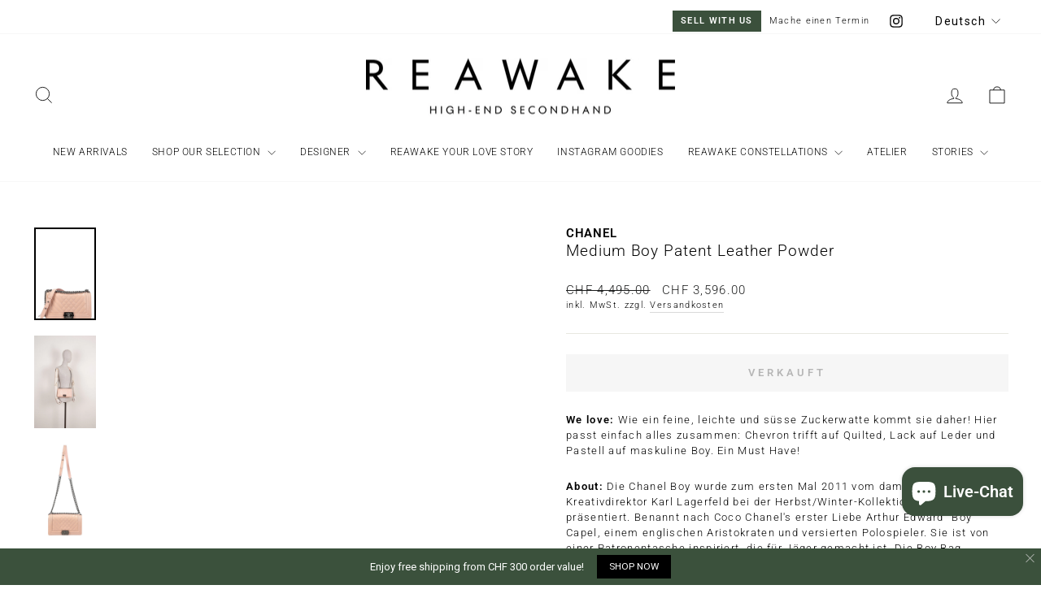

--- FILE ---
content_type: text/html; charset=utf-8
request_url: https://www.reawake.ch/products/chanel-chanel-medium-boy-patent-leather-powder-chn03466j04whb220829wf2
body_size: 56824
content:
<!doctype html>
<html class="no-js" lang="de" dir="ltr">
<head>
  <meta charset="utf-8">
  <meta http-equiv="X-UA-Compatible" content="IE=edge,chrome=1">
  <meta name="viewport" content="width=device-width,initial-scale=1">
  <meta name="theme-color" content="#3b4f3c">
  <link rel="canonical" href="https://www.reawake.ch/products/chanel-chanel-medium-boy-patent-leather-powder-chn03466j04whb220829wf2">
  <link rel="preconnect" href="https://cdn.shopify.com" crossorigin>
  <link rel="preconnect" href="https://fonts.shopifycdn.com" crossorigin>
  <link rel="dns-prefetch" href="https://productreviews.shopifycdn.com">
  <link rel="dns-prefetch" href="https://ajax.googleapis.com">
  <link rel="dns-prefetch" href="https://maps.googleapis.com">
  <link rel="dns-prefetch" href="https://maps.gstatic.com"><link rel="shortcut icon" href="//www.reawake.ch/cdn/shop/files/R_Favicon_32x32.jpg?v=1698171452" type="image/png" /><title>CHANEL Medium Boy Patent Leather Powder
&ndash; REAWAKE
</title>
<meta name="description" content="We love: Wie ein feine, leichte und süsse Zuckerwatte kommt sie daher! Hier passt einfach alles zusammen: Chevron trifft auf Quilted, Lack auf Leder und Pastell auf maskuline Boy. Ein Must Have!  About: ﻿Die Chanel Boy wurde zum ersten Mal 2011 vom damaligen Kreativdirektor Karl Lagerfeld bei der Herbst/Winter-Kollekti"><meta property="og:site_name" content="REAWAKE">
  <meta property="og:url" content="https://www.reawake.ch/products/chanel-chanel-medium-boy-patent-leather-powder-chn03466j04whb220829wf2">
  <meta property="og:title" content="CHANEL Medium Boy Patent Leather Powder">
  <meta property="og:type" content="product">
  <meta property="og:description" content="We love: Wie ein feine, leichte und süsse Zuckerwatte kommt sie daher! Hier passt einfach alles zusammen: Chevron trifft auf Quilted, Lack auf Leder und Pastell auf maskuline Boy. Ein Must Have!  About: ﻿Die Chanel Boy wurde zum ersten Mal 2011 vom damaligen Kreativdirektor Karl Lagerfeld bei der Herbst/Winter-Kollekti"><meta property="og:image" content="http://www.reawake.ch/cdn/shop/products/CHN03466J04WHB220829WF2_CHANEL_Medium_Boy_Patent_Leather_Powder_4.jpg?v=1662392238">
    <meta property="og:image:secure_url" content="https://www.reawake.ch/cdn/shop/products/CHN03466J04WHB220829WF2_CHANEL_Medium_Boy_Patent_Leather_Powder_4.jpg?v=1662392238">
    <meta property="og:image:width" content="1000">
    <meta property="og:image:height" content="1503"><meta name="twitter:site" content="@">
  <meta name="twitter:card" content="summary_large_image">
  <meta name="twitter:title" content="CHANEL Medium Boy Patent Leather Powder">
  <meta name="twitter:description" content="We love: Wie ein feine, leichte und süsse Zuckerwatte kommt sie daher! Hier passt einfach alles zusammen: Chevron trifft auf Quilted, Lack auf Leder und Pastell auf maskuline Boy. Ein Must Have!  About: ﻿Die Chanel Boy wurde zum ersten Mal 2011 vom damaligen Kreativdirektor Karl Lagerfeld bei der Herbst/Winter-Kollekti">
<style data-shopify>@font-face {
  font-family: Roboto;
  font-weight: 300;
  font-style: normal;
  font-display: swap;
  src: url("//www.reawake.ch/cdn/fonts/roboto/roboto_n3.9ac06d5955eb603264929711f38e40623ddc14db.woff2") format("woff2"),
       url("//www.reawake.ch/cdn/fonts/roboto/roboto_n3.797df4bf78042ba6106158fcf6a8d0e116fbfdae.woff") format("woff");
}

  @font-face {
  font-family: Roboto;
  font-weight: 300;
  font-style: normal;
  font-display: swap;
  src: url("//www.reawake.ch/cdn/fonts/roboto/roboto_n3.9ac06d5955eb603264929711f38e40623ddc14db.woff2") format("woff2"),
       url("//www.reawake.ch/cdn/fonts/roboto/roboto_n3.797df4bf78042ba6106158fcf6a8d0e116fbfdae.woff") format("woff");
}


  @font-face {
  font-family: Roboto;
  font-weight: 600;
  font-style: normal;
  font-display: swap;
  src: url("//www.reawake.ch/cdn/fonts/roboto/roboto_n6.3d305d5382545b48404c304160aadee38c90ef9d.woff2") format("woff2"),
       url("//www.reawake.ch/cdn/fonts/roboto/roboto_n6.bb37be020157f87e181e5489d5e9137ad60c47a2.woff") format("woff");
}

  @font-face {
  font-family: Roboto;
  font-weight: 300;
  font-style: italic;
  font-display: swap;
  src: url("//www.reawake.ch/cdn/fonts/roboto/roboto_i3.7ba64865c0576ce320cbaa5e1e04a91d9daa2d3a.woff2") format("woff2"),
       url("//www.reawake.ch/cdn/fonts/roboto/roboto_i3.d974836b0cbb56a5fb4f6622c83b31968fe4c5d0.woff") format("woff");
}

  @font-face {
  font-family: Roboto;
  font-weight: 600;
  font-style: italic;
  font-display: swap;
  src: url("//www.reawake.ch/cdn/fonts/roboto/roboto_i6.ebd6b6733fb2b030d60cbf61316511a7ffd82fb3.woff2") format("woff2"),
       url("//www.reawake.ch/cdn/fonts/roboto/roboto_i6.1363905a6d5249605bc5e0f859663ffe95ac3bed.woff") format("woff");
}

</style><link href="//www.reawake.ch/cdn/shop/t/32/assets/theme.css?v=119914337848035891841766502404" rel="stylesheet" type="text/css" media="all" />
<style data-shopify>:root {
    --typeHeaderPrimary: Roboto;
    --typeHeaderFallback: sans-serif;
    --typeHeaderSize: 22px;
    --typeHeaderWeight: 300;
    --typeHeaderLineHeight: 1.3;
    --typeHeaderSpacing: 0.05em;

    --typeBasePrimary:Roboto;
    --typeBaseFallback:sans-serif;
    --typeBaseSize: 13px;
    --typeBaseWeight: 300;
    --typeBaseSpacing: 0.1em;
    --typeBaseLineHeight: 1.5;
    --typeBaselineHeightMinus01: 1.4;

    --typeCollectionTitle: 18px;

    --iconWeight: 2px;
    --iconLinecaps: miter;

    
        --buttonRadius: 0;
    

    --colorGridOverlayOpacity: 0.2;
    }

    .placeholder-content {
    background-image: linear-gradient(100deg, #e5e5e5 40%, #dddddd 63%, #e5e5e5 79%);
    }</style><script>
    document.documentElement.className = document.documentElement.className.replace('no-js', 'js');

    window.theme = window.theme || {};
    theme.routes = {
      home: "/",
      cart: "/cart.js",
      cartPage: "/cart",
      cartAdd: "/cart/add.js",
      cartChange: "/cart/change.js",
      search: "/search",
      predictiveSearch: "/search/suggest"
    };
    theme.strings = {
      soldOut: "Verkauft",
      unavailable: "Nicht verfügbar",
      inStockLabel: "Verfügbar",
      oneStockLabel: "",
      otherStockLabel: "",
      willNotShipUntil: "Wird nach dem [date] versendet",
      willBeInStockAfter: "Wird nach dem [date] auf Lager sein",
      waitingForStock: "Inventar auf dem Weg",
      savePrice: "Sparen [saved_amount]",
      cartEmpty: "Ihr Einkaufswagen ist im Moment leer.",
      cartTermsConfirmation: "Sie müssen den Verkaufsbedingungen zustimmen, um auszuchecken",
      searchCollections: "Kollektionen",
      searchPages: "Seiten",
      searchArticles: "Artikel",
      productFrom: "Von ",
      maxQuantity: "Du kannst nur haben [quantity] von [title] in Ihrem Warenkorbt."
    };
    theme.settings = {
      cartType: "drawer",
      isCustomerTemplate: false,
      moneyFormat: "\u003cspan class=money\u003eCHF {{amount}}\u003c\/span\u003e",
      saveType: "dollar",
      productImageSize: "natural",
      productImageCover: true,
      predictiveSearch: true,
      predictiveSearchType: null,
      predictiveSearchVendor: false,
      predictiveSearchPrice: false,
      quickView: false,
      themeName: 'Impulse',
      themeVersion: "7.4.0"
    };
  </script>

  <script>window.performance && window.performance.mark && window.performance.mark('shopify.content_for_header.start');</script><meta name="google-site-verification" content="AGEy5RSDtr3X3_bvt92xItz8HAIESx7cyD-sNdOk3HA">
<meta name="facebook-domain-verification" content="61jbn0e1pxhn0upoh89tp8b4wdtl31">
<meta id="shopify-digital-wallet" name="shopify-digital-wallet" content="/16884647/digital_wallets/dialog">
<meta name="shopify-checkout-api-token" content="6b96b37efb79af358efa0c29ed480b8b">
<meta id="in-context-paypal-metadata" data-shop-id="16884647" data-venmo-supported="false" data-environment="production" data-locale="de_DE" data-paypal-v4="true" data-currency="CHF">
<link rel="alternate" hreflang="x-default" href="https://www.reawake.ch/products/chanel-chanel-medium-boy-patent-leather-powder-chn03466j04whb220829wf2">
<link rel="alternate" hreflang="de-CH" href="https://www.reawake.ch/products/chanel-chanel-medium-boy-patent-leather-powder-chn03466j04whb220829wf2">
<link rel="alternate" hreflang="en-CH" href="https://www.reawake.ch/en/products/chanel-chanel-medium-boy-patent-leather-powder-chn03466j04whb220829wf2">
<link rel="alternate" hreflang="fr-CH" href="https://www.reawake.ch/fr/products/chanel-chanel-medium-boy-patent-leather-powder-chn03466j04whb220829wf2">
<link rel="alternate" type="application/json+oembed" href="https://www.reawake.ch/products/chanel-chanel-medium-boy-patent-leather-powder-chn03466j04whb220829wf2.oembed">
<script async="async" src="/checkouts/internal/preloads.js?locale=de-CH"></script>
<link rel="preconnect" href="https://shop.app" crossorigin="anonymous">
<script async="async" src="https://shop.app/checkouts/internal/preloads.js?locale=de-CH&shop_id=16884647" crossorigin="anonymous"></script>
<script id="apple-pay-shop-capabilities" type="application/json">{"shopId":16884647,"countryCode":"CH","currencyCode":"CHF","merchantCapabilities":["supports3DS"],"merchantId":"gid:\/\/shopify\/Shop\/16884647","merchantName":"REAWAKE","requiredBillingContactFields":["postalAddress","email","phone"],"requiredShippingContactFields":["postalAddress","email","phone"],"shippingType":"shipping","supportedNetworks":["visa","masterCard","amex"],"total":{"type":"pending","label":"REAWAKE","amount":"1.00"},"shopifyPaymentsEnabled":true,"supportsSubscriptions":true}</script>
<script id="shopify-features" type="application/json">{"accessToken":"6b96b37efb79af358efa0c29ed480b8b","betas":["rich-media-storefront-analytics"],"domain":"www.reawake.ch","predictiveSearch":true,"shopId":16884647,"locale":"de"}</script>
<script>var Shopify = Shopify || {};
Shopify.shop = "markentussi.myshopify.com";
Shopify.locale = "de";
Shopify.currency = {"active":"CHF","rate":"1.0"};
Shopify.country = "CH";
Shopify.theme = {"name":"Impulse (New Shop Schwede)","id":137251324157,"schema_name":"Impulse","schema_version":"7.4.0","theme_store_id":857,"role":"main"};
Shopify.theme.handle = "null";
Shopify.theme.style = {"id":null,"handle":null};
Shopify.cdnHost = "www.reawake.ch/cdn";
Shopify.routes = Shopify.routes || {};
Shopify.routes.root = "/";</script>
<script type="module">!function(o){(o.Shopify=o.Shopify||{}).modules=!0}(window);</script>
<script>!function(o){function n(){var o=[];function n(){o.push(Array.prototype.slice.apply(arguments))}return n.q=o,n}var t=o.Shopify=o.Shopify||{};t.loadFeatures=n(),t.autoloadFeatures=n()}(window);</script>
<script>
  window.ShopifyPay = window.ShopifyPay || {};
  window.ShopifyPay.apiHost = "shop.app\/pay";
  window.ShopifyPay.redirectState = null;
</script>
<script id="shop-js-analytics" type="application/json">{"pageType":"product"}</script>
<script defer="defer" async type="module" src="//www.reawake.ch/cdn/shopifycloud/shop-js/modules/v2/client.init-shop-cart-sync_BH0MO3MH.de.esm.js"></script>
<script defer="defer" async type="module" src="//www.reawake.ch/cdn/shopifycloud/shop-js/modules/v2/chunk.common_BErAfWaM.esm.js"></script>
<script defer="defer" async type="module" src="//www.reawake.ch/cdn/shopifycloud/shop-js/modules/v2/chunk.modal_DqzNaksh.esm.js"></script>
<script type="module">
  await import("//www.reawake.ch/cdn/shopifycloud/shop-js/modules/v2/client.init-shop-cart-sync_BH0MO3MH.de.esm.js");
await import("//www.reawake.ch/cdn/shopifycloud/shop-js/modules/v2/chunk.common_BErAfWaM.esm.js");
await import("//www.reawake.ch/cdn/shopifycloud/shop-js/modules/v2/chunk.modal_DqzNaksh.esm.js");

  window.Shopify.SignInWithShop?.initShopCartSync?.({"fedCMEnabled":true,"windoidEnabled":true});

</script>
<script>
  window.Shopify = window.Shopify || {};
  if (!window.Shopify.featureAssets) window.Shopify.featureAssets = {};
  window.Shopify.featureAssets['shop-js'] = {"shop-cart-sync":["modules/v2/client.shop-cart-sync__0cGp0nR.de.esm.js","modules/v2/chunk.common_BErAfWaM.esm.js","modules/v2/chunk.modal_DqzNaksh.esm.js"],"init-fed-cm":["modules/v2/client.init-fed-cm_CM6VDTst.de.esm.js","modules/v2/chunk.common_BErAfWaM.esm.js","modules/v2/chunk.modal_DqzNaksh.esm.js"],"init-shop-email-lookup-coordinator":["modules/v2/client.init-shop-email-lookup-coordinator_CBMbWck_.de.esm.js","modules/v2/chunk.common_BErAfWaM.esm.js","modules/v2/chunk.modal_DqzNaksh.esm.js"],"init-windoid":["modules/v2/client.init-windoid_BLu1c52k.de.esm.js","modules/v2/chunk.common_BErAfWaM.esm.js","modules/v2/chunk.modal_DqzNaksh.esm.js"],"shop-button":["modules/v2/client.shop-button_CA8sgLdC.de.esm.js","modules/v2/chunk.common_BErAfWaM.esm.js","modules/v2/chunk.modal_DqzNaksh.esm.js"],"shop-cash-offers":["modules/v2/client.shop-cash-offers_CtGlpQVP.de.esm.js","modules/v2/chunk.common_BErAfWaM.esm.js","modules/v2/chunk.modal_DqzNaksh.esm.js"],"shop-toast-manager":["modules/v2/client.shop-toast-manager_uf2EYvu_.de.esm.js","modules/v2/chunk.common_BErAfWaM.esm.js","modules/v2/chunk.modal_DqzNaksh.esm.js"],"init-shop-cart-sync":["modules/v2/client.init-shop-cart-sync_BH0MO3MH.de.esm.js","modules/v2/chunk.common_BErAfWaM.esm.js","modules/v2/chunk.modal_DqzNaksh.esm.js"],"init-customer-accounts-sign-up":["modules/v2/client.init-customer-accounts-sign-up_GYoAbbBa.de.esm.js","modules/v2/client.shop-login-button_BwiwRr-G.de.esm.js","modules/v2/chunk.common_BErAfWaM.esm.js","modules/v2/chunk.modal_DqzNaksh.esm.js"],"pay-button":["modules/v2/client.pay-button_Fn8OU5F0.de.esm.js","modules/v2/chunk.common_BErAfWaM.esm.js","modules/v2/chunk.modal_DqzNaksh.esm.js"],"init-customer-accounts":["modules/v2/client.init-customer-accounts_hH0NE_bx.de.esm.js","modules/v2/client.shop-login-button_BwiwRr-G.de.esm.js","modules/v2/chunk.common_BErAfWaM.esm.js","modules/v2/chunk.modal_DqzNaksh.esm.js"],"avatar":["modules/v2/client.avatar_BTnouDA3.de.esm.js"],"init-shop-for-new-customer-accounts":["modules/v2/client.init-shop-for-new-customer-accounts_iGaU0q4U.de.esm.js","modules/v2/client.shop-login-button_BwiwRr-G.de.esm.js","modules/v2/chunk.common_BErAfWaM.esm.js","modules/v2/chunk.modal_DqzNaksh.esm.js"],"shop-follow-button":["modules/v2/client.shop-follow-button_DfZt4rU7.de.esm.js","modules/v2/chunk.common_BErAfWaM.esm.js","modules/v2/chunk.modal_DqzNaksh.esm.js"],"checkout-modal":["modules/v2/client.checkout-modal_BkbVv7me.de.esm.js","modules/v2/chunk.common_BErAfWaM.esm.js","modules/v2/chunk.modal_DqzNaksh.esm.js"],"shop-login-button":["modules/v2/client.shop-login-button_BwiwRr-G.de.esm.js","modules/v2/chunk.common_BErAfWaM.esm.js","modules/v2/chunk.modal_DqzNaksh.esm.js"],"lead-capture":["modules/v2/client.lead-capture_uTCHmOe0.de.esm.js","modules/v2/chunk.common_BErAfWaM.esm.js","modules/v2/chunk.modal_DqzNaksh.esm.js"],"shop-login":["modules/v2/client.shop-login_DZ2U4X68.de.esm.js","modules/v2/chunk.common_BErAfWaM.esm.js","modules/v2/chunk.modal_DqzNaksh.esm.js"],"payment-terms":["modules/v2/client.payment-terms_ARjsA2tN.de.esm.js","modules/v2/chunk.common_BErAfWaM.esm.js","modules/v2/chunk.modal_DqzNaksh.esm.js"]};
</script>
<script>(function() {
  var isLoaded = false;
  function asyncLoad() {
    if (isLoaded) return;
    isLoaded = true;
    var urls = ["\/\/shopify.privy.com\/widget.js?shop=markentussi.myshopify.com","https:\/\/storefront.locationinventory.info\/main.bundle.js?shop=markentussi.myshopify.com","https:\/\/tnc-app.herokuapp.com\/get_script\/92ecc780557811eb95c6a2063b55a1f8.js?v=616049\u0026shop=markentussi.myshopify.com","https:\/\/chimpstatic.com\/mcjs-connected\/js\/users\/b4da9fa93c71eb131429f852b\/ee47f8f4bcf2626bd8a580c04.js?shop=markentussi.myshopify.com","https:\/\/cdn.grw.reputon.com\/assets\/widget.js?shop=markentussi.myshopify.com","https:\/\/formbuilder.hulkapps.com\/skeletopapp.js?shop=markentussi.myshopify.com","https:\/\/s3.amazonaws.com\/pixelpop\/usercontent\/scripts\/02fcc4b6-2f7d-4b48-ac0e-ef647ca118d8\/pixelpop.js?shop=markentussi.myshopify.com","https:\/\/cdn.nfcube.com\/instafeed-832494bf5bcac0752e893d364615727c.js?shop=markentussi.myshopify.com"];
    for (var i = 0; i < urls.length; i++) {
      var s = document.createElement('script');
      s.type = 'text/javascript';
      s.async = true;
      s.src = urls[i];
      var x = document.getElementsByTagName('script')[0];
      x.parentNode.insertBefore(s, x);
    }
  };
  if(window.attachEvent) {
    window.attachEvent('onload', asyncLoad);
  } else {
    window.addEventListener('load', asyncLoad, false);
  }
})();</script>
<script id="__st">var __st={"a":16884647,"offset":3600,"reqid":"37b691ac-5bc2-4c86-95cb-df17ba5f0982-1769767207","pageurl":"www.reawake.ch\/products\/chanel-chanel-medium-boy-patent-leather-powder-chn03466j04whb220829wf2","u":"355bc5b36a1a","p":"product","rtyp":"product","rid":7854544191741};</script>
<script>window.ShopifyPaypalV4VisibilityTracking = true;</script>
<script id="captcha-bootstrap">!function(){'use strict';const t='contact',e='account',n='new_comment',o=[[t,t],['blogs',n],['comments',n],[t,'customer']],c=[[e,'customer_login'],[e,'guest_login'],[e,'recover_customer_password'],[e,'create_customer']],r=t=>t.map((([t,e])=>`form[action*='/${t}']:not([data-nocaptcha='true']) input[name='form_type'][value='${e}']`)).join(','),a=t=>()=>t?[...document.querySelectorAll(t)].map((t=>t.form)):[];function s(){const t=[...o],e=r(t);return a(e)}const i='password',u='form_key',d=['recaptcha-v3-token','g-recaptcha-response','h-captcha-response',i],f=()=>{try{return window.sessionStorage}catch{return}},m='__shopify_v',_=t=>t.elements[u];function p(t,e,n=!1){try{const o=window.sessionStorage,c=JSON.parse(o.getItem(e)),{data:r}=function(t){const{data:e,action:n}=t;return t[m]||n?{data:e,action:n}:{data:t,action:n}}(c);for(const[e,n]of Object.entries(r))t.elements[e]&&(t.elements[e].value=n);n&&o.removeItem(e)}catch(o){console.error('form repopulation failed',{error:o})}}const l='form_type',E='cptcha';function T(t){t.dataset[E]=!0}const w=window,h=w.document,L='Shopify',v='ce_forms',y='captcha';let A=!1;((t,e)=>{const n=(g='f06e6c50-85a8-45c8-87d0-21a2b65856fe',I='https://cdn.shopify.com/shopifycloud/storefront-forms-hcaptcha/ce_storefront_forms_captcha_hcaptcha.v1.5.2.iife.js',D={infoText:'Durch hCaptcha geschützt',privacyText:'Datenschutz',termsText:'Allgemeine Geschäftsbedingungen'},(t,e,n)=>{const o=w[L][v],c=o.bindForm;if(c)return c(t,g,e,D).then(n);var r;o.q.push([[t,g,e,D],n]),r=I,A||(h.body.append(Object.assign(h.createElement('script'),{id:'captcha-provider',async:!0,src:r})),A=!0)});var g,I,D;w[L]=w[L]||{},w[L][v]=w[L][v]||{},w[L][v].q=[],w[L][y]=w[L][y]||{},w[L][y].protect=function(t,e){n(t,void 0,e),T(t)},Object.freeze(w[L][y]),function(t,e,n,w,h,L){const[v,y,A,g]=function(t,e,n){const i=e?o:[],u=t?c:[],d=[...i,...u],f=r(d),m=r(i),_=r(d.filter((([t,e])=>n.includes(e))));return[a(f),a(m),a(_),s()]}(w,h,L),I=t=>{const e=t.target;return e instanceof HTMLFormElement?e:e&&e.form},D=t=>v().includes(t);t.addEventListener('submit',(t=>{const e=I(t);if(!e)return;const n=D(e)&&!e.dataset.hcaptchaBound&&!e.dataset.recaptchaBound,o=_(e),c=g().includes(e)&&(!o||!o.value);(n||c)&&t.preventDefault(),c&&!n&&(function(t){try{if(!f())return;!function(t){const e=f();if(!e)return;const n=_(t);if(!n)return;const o=n.value;o&&e.removeItem(o)}(t);const e=Array.from(Array(32),(()=>Math.random().toString(36)[2])).join('');!function(t,e){_(t)||t.append(Object.assign(document.createElement('input'),{type:'hidden',name:u})),t.elements[u].value=e}(t,e),function(t,e){const n=f();if(!n)return;const o=[...t.querySelectorAll(`input[type='${i}']`)].map((({name:t})=>t)),c=[...d,...o],r={};for(const[a,s]of new FormData(t).entries())c.includes(a)||(r[a]=s);n.setItem(e,JSON.stringify({[m]:1,action:t.action,data:r}))}(t,e)}catch(e){console.error('failed to persist form',e)}}(e),e.submit())}));const S=(t,e)=>{t&&!t.dataset[E]&&(n(t,e.some((e=>e===t))),T(t))};for(const o of['focusin','change'])t.addEventListener(o,(t=>{const e=I(t);D(e)&&S(e,y())}));const B=e.get('form_key'),M=e.get(l),P=B&&M;t.addEventListener('DOMContentLoaded',(()=>{const t=y();if(P)for(const e of t)e.elements[l].value===M&&p(e,B);[...new Set([...A(),...v().filter((t=>'true'===t.dataset.shopifyCaptcha))])].forEach((e=>S(e,t)))}))}(h,new URLSearchParams(w.location.search),n,t,e,['guest_login'])})(!0,!0)}();</script>
<script integrity="sha256-4kQ18oKyAcykRKYeNunJcIwy7WH5gtpwJnB7kiuLZ1E=" data-source-attribution="shopify.loadfeatures" defer="defer" src="//www.reawake.ch/cdn/shopifycloud/storefront/assets/storefront/load_feature-a0a9edcb.js" crossorigin="anonymous"></script>
<script crossorigin="anonymous" defer="defer" src="//www.reawake.ch/cdn/shopifycloud/storefront/assets/shopify_pay/storefront-65b4c6d7.js?v=20250812"></script>
<script data-source-attribution="shopify.dynamic_checkout.dynamic.init">var Shopify=Shopify||{};Shopify.PaymentButton=Shopify.PaymentButton||{isStorefrontPortableWallets:!0,init:function(){window.Shopify.PaymentButton.init=function(){};var t=document.createElement("script");t.src="https://www.reawake.ch/cdn/shopifycloud/portable-wallets/latest/portable-wallets.de.js",t.type="module",document.head.appendChild(t)}};
</script>
<script data-source-attribution="shopify.dynamic_checkout.buyer_consent">
  function portableWalletsHideBuyerConsent(e){var t=document.getElementById("shopify-buyer-consent"),n=document.getElementById("shopify-subscription-policy-button");t&&n&&(t.classList.add("hidden"),t.setAttribute("aria-hidden","true"),n.removeEventListener("click",e))}function portableWalletsShowBuyerConsent(e){var t=document.getElementById("shopify-buyer-consent"),n=document.getElementById("shopify-subscription-policy-button");t&&n&&(t.classList.remove("hidden"),t.removeAttribute("aria-hidden"),n.addEventListener("click",e))}window.Shopify?.PaymentButton&&(window.Shopify.PaymentButton.hideBuyerConsent=portableWalletsHideBuyerConsent,window.Shopify.PaymentButton.showBuyerConsent=portableWalletsShowBuyerConsent);
</script>
<script data-source-attribution="shopify.dynamic_checkout.cart.bootstrap">document.addEventListener("DOMContentLoaded",(function(){function t(){return document.querySelector("shopify-accelerated-checkout-cart, shopify-accelerated-checkout")}if(t())Shopify.PaymentButton.init();else{new MutationObserver((function(e,n){t()&&(Shopify.PaymentButton.init(),n.disconnect())})).observe(document.body,{childList:!0,subtree:!0})}}));
</script>
<script id='scb4127' type='text/javascript' async='' src='https://www.reawake.ch/cdn/shopifycloud/privacy-banner/storefront-banner.js'></script><link id="shopify-accelerated-checkout-styles" rel="stylesheet" media="screen" href="https://www.reawake.ch/cdn/shopifycloud/portable-wallets/latest/accelerated-checkout-backwards-compat.css" crossorigin="anonymous">
<style id="shopify-accelerated-checkout-cart">
        #shopify-buyer-consent {
  margin-top: 1em;
  display: inline-block;
  width: 100%;
}

#shopify-buyer-consent.hidden {
  display: none;
}

#shopify-subscription-policy-button {
  background: none;
  border: none;
  padding: 0;
  text-decoration: underline;
  font-size: inherit;
  cursor: pointer;
}

#shopify-subscription-policy-button::before {
  box-shadow: none;
}

      </style>

<script>window.performance && window.performance.mark && window.performance.mark('shopify.content_for_header.end');</script>

  <script src="//www.reawake.ch/cdn/shop/t/32/assets/vendor-scripts-v11.js" defer="defer"></script><script src="//www.reawake.ch/cdn/shop/t/32/assets/theme.js?v=66447858802808184731689938745" defer="defer"></script>

  





<meta name="google-site-verification" content="1fknfVCDDRJGjshNndflGs6Lc3J9m805ICvTGAZH5YA" />
<!-- BEGIN app block: shopify://apps/sc-easy-redirects/blocks/app/be3f8dbd-5d43-46b4-ba43-2d65046054c2 -->
    <!-- common for all pages -->
    
    
        
            <script src="https://cdn.shopify.com/extensions/264f3360-3201-4ab7-9087-2c63466c86a3/sc-easy-redirects-5/assets/esc-redirect-app.js" async></script>
        
    




<!-- END app block --><!-- BEGIN app block: shopify://apps/c-hub-customer-accounts/blocks/app-embed/0fb3ba0b-4c65-4919-a85a-48bc2d368e9c --><script>(function () { try { localStorage.removeItem('chInitPageLoad'); } catch (error) {}})();</script><!-- END app block --><!-- BEGIN app block: shopify://apps/seowill-redirects/blocks/brokenlink-404/cc7b1996-e567-42d0-8862-356092041863 -->
<script type="text/javascript">
    !function(t){var e={};function r(n){if(e[n])return e[n].exports;var o=e[n]={i:n,l:!1,exports:{}};return t[n].call(o.exports,o,o.exports,r),o.l=!0,o.exports}r.m=t,r.c=e,r.d=function(t,e,n){r.o(t,e)||Object.defineProperty(t,e,{enumerable:!0,get:n})},r.r=function(t){"undefined"!==typeof Symbol&&Symbol.toStringTag&&Object.defineProperty(t,Symbol.toStringTag,{value:"Module"}),Object.defineProperty(t,"__esModule",{value:!0})},r.t=function(t,e){if(1&e&&(t=r(t)),8&e)return t;if(4&e&&"object"===typeof t&&t&&t.__esModule)return t;var n=Object.create(null);if(r.r(n),Object.defineProperty(n,"default",{enumerable:!0,value:t}),2&e&&"string"!=typeof t)for(var o in t)r.d(n,o,function(e){return t[e]}.bind(null,o));return n},r.n=function(t){var e=t&&t.__esModule?function(){return t.default}:function(){return t};return r.d(e,"a",e),e},r.o=function(t,e){return Object.prototype.hasOwnProperty.call(t,e)},r.p="",r(r.s=11)}([function(t,e,r){"use strict";var n=r(2),o=Object.prototype.toString;function i(t){return"[object Array]"===o.call(t)}function a(t){return"undefined"===typeof t}function u(t){return null!==t&&"object"===typeof t}function s(t){return"[object Function]"===o.call(t)}function c(t,e){if(null!==t&&"undefined"!==typeof t)if("object"!==typeof t&&(t=[t]),i(t))for(var r=0,n=t.length;r<n;r++)e.call(null,t[r],r,t);else for(var o in t)Object.prototype.hasOwnProperty.call(t,o)&&e.call(null,t[o],o,t)}t.exports={isArray:i,isArrayBuffer:function(t){return"[object ArrayBuffer]"===o.call(t)},isBuffer:function(t){return null!==t&&!a(t)&&null!==t.constructor&&!a(t.constructor)&&"function"===typeof t.constructor.isBuffer&&t.constructor.isBuffer(t)},isFormData:function(t){return"undefined"!==typeof FormData&&t instanceof FormData},isArrayBufferView:function(t){return"undefined"!==typeof ArrayBuffer&&ArrayBuffer.isView?ArrayBuffer.isView(t):t&&t.buffer&&t.buffer instanceof ArrayBuffer},isString:function(t){return"string"===typeof t},isNumber:function(t){return"number"===typeof t},isObject:u,isUndefined:a,isDate:function(t){return"[object Date]"===o.call(t)},isFile:function(t){return"[object File]"===o.call(t)},isBlob:function(t){return"[object Blob]"===o.call(t)},isFunction:s,isStream:function(t){return u(t)&&s(t.pipe)},isURLSearchParams:function(t){return"undefined"!==typeof URLSearchParams&&t instanceof URLSearchParams},isStandardBrowserEnv:function(){return("undefined"===typeof navigator||"ReactNative"!==navigator.product&&"NativeScript"!==navigator.product&&"NS"!==navigator.product)&&("undefined"!==typeof window&&"undefined"!==typeof document)},forEach:c,merge:function t(){var e={};function r(r,n){"object"===typeof e[n]&&"object"===typeof r?e[n]=t(e[n],r):e[n]=r}for(var n=0,o=arguments.length;n<o;n++)c(arguments[n],r);return e},deepMerge:function t(){var e={};function r(r,n){"object"===typeof e[n]&&"object"===typeof r?e[n]=t(e[n],r):e[n]="object"===typeof r?t({},r):r}for(var n=0,o=arguments.length;n<o;n++)c(arguments[n],r);return e},extend:function(t,e,r){return c(e,(function(e,o){t[o]=r&&"function"===typeof e?n(e,r):e})),t},trim:function(t){return t.replace(/^\s*/,"").replace(/\s*$/,"")}}},function(t,e,r){t.exports=r(12)},function(t,e,r){"use strict";t.exports=function(t,e){return function(){for(var r=new Array(arguments.length),n=0;n<r.length;n++)r[n]=arguments[n];return t.apply(e,r)}}},function(t,e,r){"use strict";var n=r(0);function o(t){return encodeURIComponent(t).replace(/%40/gi,"@").replace(/%3A/gi,":").replace(/%24/g,"$").replace(/%2C/gi,",").replace(/%20/g,"+").replace(/%5B/gi,"[").replace(/%5D/gi,"]")}t.exports=function(t,e,r){if(!e)return t;var i;if(r)i=r(e);else if(n.isURLSearchParams(e))i=e.toString();else{var a=[];n.forEach(e,(function(t,e){null!==t&&"undefined"!==typeof t&&(n.isArray(t)?e+="[]":t=[t],n.forEach(t,(function(t){n.isDate(t)?t=t.toISOString():n.isObject(t)&&(t=JSON.stringify(t)),a.push(o(e)+"="+o(t))})))})),i=a.join("&")}if(i){var u=t.indexOf("#");-1!==u&&(t=t.slice(0,u)),t+=(-1===t.indexOf("?")?"?":"&")+i}return t}},function(t,e,r){"use strict";t.exports=function(t){return!(!t||!t.__CANCEL__)}},function(t,e,r){"use strict";(function(e){var n=r(0),o=r(19),i={"Content-Type":"application/x-www-form-urlencoded"};function a(t,e){!n.isUndefined(t)&&n.isUndefined(t["Content-Type"])&&(t["Content-Type"]=e)}var u={adapter:function(){var t;return("undefined"!==typeof XMLHttpRequest||"undefined"!==typeof e&&"[object process]"===Object.prototype.toString.call(e))&&(t=r(6)),t}(),transformRequest:[function(t,e){return o(e,"Accept"),o(e,"Content-Type"),n.isFormData(t)||n.isArrayBuffer(t)||n.isBuffer(t)||n.isStream(t)||n.isFile(t)||n.isBlob(t)?t:n.isArrayBufferView(t)?t.buffer:n.isURLSearchParams(t)?(a(e,"application/x-www-form-urlencoded;charset=utf-8"),t.toString()):n.isObject(t)?(a(e,"application/json;charset=utf-8"),JSON.stringify(t)):t}],transformResponse:[function(t){if("string"===typeof t)try{t=JSON.parse(t)}catch(e){}return t}],timeout:0,xsrfCookieName:"XSRF-TOKEN",xsrfHeaderName:"X-XSRF-TOKEN",maxContentLength:-1,validateStatus:function(t){return t>=200&&t<300},headers:{common:{Accept:"application/json, text/plain, */*"}}};n.forEach(["delete","get","head"],(function(t){u.headers[t]={}})),n.forEach(["post","put","patch"],(function(t){u.headers[t]=n.merge(i)})),t.exports=u}).call(this,r(18))},function(t,e,r){"use strict";var n=r(0),o=r(20),i=r(3),a=r(22),u=r(25),s=r(26),c=r(7);t.exports=function(t){return new Promise((function(e,f){var l=t.data,p=t.headers;n.isFormData(l)&&delete p["Content-Type"];var h=new XMLHttpRequest;if(t.auth){var d=t.auth.username||"",m=t.auth.password||"";p.Authorization="Basic "+btoa(d+":"+m)}var y=a(t.baseURL,t.url);if(h.open(t.method.toUpperCase(),i(y,t.params,t.paramsSerializer),!0),h.timeout=t.timeout,h.onreadystatechange=function(){if(h&&4===h.readyState&&(0!==h.status||h.responseURL&&0===h.responseURL.indexOf("file:"))){var r="getAllResponseHeaders"in h?u(h.getAllResponseHeaders()):null,n={data:t.responseType&&"text"!==t.responseType?h.response:h.responseText,status:h.status,statusText:h.statusText,headers:r,config:t,request:h};o(e,f,n),h=null}},h.onabort=function(){h&&(f(c("Request aborted",t,"ECONNABORTED",h)),h=null)},h.onerror=function(){f(c("Network Error",t,null,h)),h=null},h.ontimeout=function(){var e="timeout of "+t.timeout+"ms exceeded";t.timeoutErrorMessage&&(e=t.timeoutErrorMessage),f(c(e,t,"ECONNABORTED",h)),h=null},n.isStandardBrowserEnv()){var v=r(27),g=(t.withCredentials||s(y))&&t.xsrfCookieName?v.read(t.xsrfCookieName):void 0;g&&(p[t.xsrfHeaderName]=g)}if("setRequestHeader"in h&&n.forEach(p,(function(t,e){"undefined"===typeof l&&"content-type"===e.toLowerCase()?delete p[e]:h.setRequestHeader(e,t)})),n.isUndefined(t.withCredentials)||(h.withCredentials=!!t.withCredentials),t.responseType)try{h.responseType=t.responseType}catch(w){if("json"!==t.responseType)throw w}"function"===typeof t.onDownloadProgress&&h.addEventListener("progress",t.onDownloadProgress),"function"===typeof t.onUploadProgress&&h.upload&&h.upload.addEventListener("progress",t.onUploadProgress),t.cancelToken&&t.cancelToken.promise.then((function(t){h&&(h.abort(),f(t),h=null)})),void 0===l&&(l=null),h.send(l)}))}},function(t,e,r){"use strict";var n=r(21);t.exports=function(t,e,r,o,i){var a=new Error(t);return n(a,e,r,o,i)}},function(t,e,r){"use strict";var n=r(0);t.exports=function(t,e){e=e||{};var r={},o=["url","method","params","data"],i=["headers","auth","proxy"],a=["baseURL","url","transformRequest","transformResponse","paramsSerializer","timeout","withCredentials","adapter","responseType","xsrfCookieName","xsrfHeaderName","onUploadProgress","onDownloadProgress","maxContentLength","validateStatus","maxRedirects","httpAgent","httpsAgent","cancelToken","socketPath"];n.forEach(o,(function(t){"undefined"!==typeof e[t]&&(r[t]=e[t])})),n.forEach(i,(function(o){n.isObject(e[o])?r[o]=n.deepMerge(t[o],e[o]):"undefined"!==typeof e[o]?r[o]=e[o]:n.isObject(t[o])?r[o]=n.deepMerge(t[o]):"undefined"!==typeof t[o]&&(r[o]=t[o])})),n.forEach(a,(function(n){"undefined"!==typeof e[n]?r[n]=e[n]:"undefined"!==typeof t[n]&&(r[n]=t[n])}));var u=o.concat(i).concat(a),s=Object.keys(e).filter((function(t){return-1===u.indexOf(t)}));return n.forEach(s,(function(n){"undefined"!==typeof e[n]?r[n]=e[n]:"undefined"!==typeof t[n]&&(r[n]=t[n])})),r}},function(t,e,r){"use strict";function n(t){this.message=t}n.prototype.toString=function(){return"Cancel"+(this.message?": "+this.message:"")},n.prototype.__CANCEL__=!0,t.exports=n},function(t,e,r){t.exports=r(13)},function(t,e,r){t.exports=r(30)},function(t,e,r){var n=function(t){"use strict";var e=Object.prototype,r=e.hasOwnProperty,n="function"===typeof Symbol?Symbol:{},o=n.iterator||"@@iterator",i=n.asyncIterator||"@@asyncIterator",a=n.toStringTag||"@@toStringTag";function u(t,e,r){return Object.defineProperty(t,e,{value:r,enumerable:!0,configurable:!0,writable:!0}),t[e]}try{u({},"")}catch(S){u=function(t,e,r){return t[e]=r}}function s(t,e,r,n){var o=e&&e.prototype instanceof l?e:l,i=Object.create(o.prototype),a=new L(n||[]);return i._invoke=function(t,e,r){var n="suspendedStart";return function(o,i){if("executing"===n)throw new Error("Generator is already running");if("completed"===n){if("throw"===o)throw i;return j()}for(r.method=o,r.arg=i;;){var a=r.delegate;if(a){var u=x(a,r);if(u){if(u===f)continue;return u}}if("next"===r.method)r.sent=r._sent=r.arg;else if("throw"===r.method){if("suspendedStart"===n)throw n="completed",r.arg;r.dispatchException(r.arg)}else"return"===r.method&&r.abrupt("return",r.arg);n="executing";var s=c(t,e,r);if("normal"===s.type){if(n=r.done?"completed":"suspendedYield",s.arg===f)continue;return{value:s.arg,done:r.done}}"throw"===s.type&&(n="completed",r.method="throw",r.arg=s.arg)}}}(t,r,a),i}function c(t,e,r){try{return{type:"normal",arg:t.call(e,r)}}catch(S){return{type:"throw",arg:S}}}t.wrap=s;var f={};function l(){}function p(){}function h(){}var d={};d[o]=function(){return this};var m=Object.getPrototypeOf,y=m&&m(m(T([])));y&&y!==e&&r.call(y,o)&&(d=y);var v=h.prototype=l.prototype=Object.create(d);function g(t){["next","throw","return"].forEach((function(e){u(t,e,(function(t){return this._invoke(e,t)}))}))}function w(t,e){var n;this._invoke=function(o,i){function a(){return new e((function(n,a){!function n(o,i,a,u){var s=c(t[o],t,i);if("throw"!==s.type){var f=s.arg,l=f.value;return l&&"object"===typeof l&&r.call(l,"__await")?e.resolve(l.__await).then((function(t){n("next",t,a,u)}),(function(t){n("throw",t,a,u)})):e.resolve(l).then((function(t){f.value=t,a(f)}),(function(t){return n("throw",t,a,u)}))}u(s.arg)}(o,i,n,a)}))}return n=n?n.then(a,a):a()}}function x(t,e){var r=t.iterator[e.method];if(void 0===r){if(e.delegate=null,"throw"===e.method){if(t.iterator.return&&(e.method="return",e.arg=void 0,x(t,e),"throw"===e.method))return f;e.method="throw",e.arg=new TypeError("The iterator does not provide a 'throw' method")}return f}var n=c(r,t.iterator,e.arg);if("throw"===n.type)return e.method="throw",e.arg=n.arg,e.delegate=null,f;var o=n.arg;return o?o.done?(e[t.resultName]=o.value,e.next=t.nextLoc,"return"!==e.method&&(e.method="next",e.arg=void 0),e.delegate=null,f):o:(e.method="throw",e.arg=new TypeError("iterator result is not an object"),e.delegate=null,f)}function b(t){var e={tryLoc:t[0]};1 in t&&(e.catchLoc=t[1]),2 in t&&(e.finallyLoc=t[2],e.afterLoc=t[3]),this.tryEntries.push(e)}function E(t){var e=t.completion||{};e.type="normal",delete e.arg,t.completion=e}function L(t){this.tryEntries=[{tryLoc:"root"}],t.forEach(b,this),this.reset(!0)}function T(t){if(t){var e=t[o];if(e)return e.call(t);if("function"===typeof t.next)return t;if(!isNaN(t.length)){var n=-1,i=function e(){for(;++n<t.length;)if(r.call(t,n))return e.value=t[n],e.done=!1,e;return e.value=void 0,e.done=!0,e};return i.next=i}}return{next:j}}function j(){return{value:void 0,done:!0}}return p.prototype=v.constructor=h,h.constructor=p,p.displayName=u(h,a,"GeneratorFunction"),t.isGeneratorFunction=function(t){var e="function"===typeof t&&t.constructor;return!!e&&(e===p||"GeneratorFunction"===(e.displayName||e.name))},t.mark=function(t){return Object.setPrototypeOf?Object.setPrototypeOf(t,h):(t.__proto__=h,u(t,a,"GeneratorFunction")),t.prototype=Object.create(v),t},t.awrap=function(t){return{__await:t}},g(w.prototype),w.prototype[i]=function(){return this},t.AsyncIterator=w,t.async=function(e,r,n,o,i){void 0===i&&(i=Promise);var a=new w(s(e,r,n,o),i);return t.isGeneratorFunction(r)?a:a.next().then((function(t){return t.done?t.value:a.next()}))},g(v),u(v,a,"Generator"),v[o]=function(){return this},v.toString=function(){return"[object Generator]"},t.keys=function(t){var e=[];for(var r in t)e.push(r);return e.reverse(),function r(){for(;e.length;){var n=e.pop();if(n in t)return r.value=n,r.done=!1,r}return r.done=!0,r}},t.values=T,L.prototype={constructor:L,reset:function(t){if(this.prev=0,this.next=0,this.sent=this._sent=void 0,this.done=!1,this.delegate=null,this.method="next",this.arg=void 0,this.tryEntries.forEach(E),!t)for(var e in this)"t"===e.charAt(0)&&r.call(this,e)&&!isNaN(+e.slice(1))&&(this[e]=void 0)},stop:function(){this.done=!0;var t=this.tryEntries[0].completion;if("throw"===t.type)throw t.arg;return this.rval},dispatchException:function(t){if(this.done)throw t;var e=this;function n(r,n){return a.type="throw",a.arg=t,e.next=r,n&&(e.method="next",e.arg=void 0),!!n}for(var o=this.tryEntries.length-1;o>=0;--o){var i=this.tryEntries[o],a=i.completion;if("root"===i.tryLoc)return n("end");if(i.tryLoc<=this.prev){var u=r.call(i,"catchLoc"),s=r.call(i,"finallyLoc");if(u&&s){if(this.prev<i.catchLoc)return n(i.catchLoc,!0);if(this.prev<i.finallyLoc)return n(i.finallyLoc)}else if(u){if(this.prev<i.catchLoc)return n(i.catchLoc,!0)}else{if(!s)throw new Error("try statement without catch or finally");if(this.prev<i.finallyLoc)return n(i.finallyLoc)}}}},abrupt:function(t,e){for(var n=this.tryEntries.length-1;n>=0;--n){var o=this.tryEntries[n];if(o.tryLoc<=this.prev&&r.call(o,"finallyLoc")&&this.prev<o.finallyLoc){var i=o;break}}i&&("break"===t||"continue"===t)&&i.tryLoc<=e&&e<=i.finallyLoc&&(i=null);var a=i?i.completion:{};return a.type=t,a.arg=e,i?(this.method="next",this.next=i.finallyLoc,f):this.complete(a)},complete:function(t,e){if("throw"===t.type)throw t.arg;return"break"===t.type||"continue"===t.type?this.next=t.arg:"return"===t.type?(this.rval=this.arg=t.arg,this.method="return",this.next="end"):"normal"===t.type&&e&&(this.next=e),f},finish:function(t){for(var e=this.tryEntries.length-1;e>=0;--e){var r=this.tryEntries[e];if(r.finallyLoc===t)return this.complete(r.completion,r.afterLoc),E(r),f}},catch:function(t){for(var e=this.tryEntries.length-1;e>=0;--e){var r=this.tryEntries[e];if(r.tryLoc===t){var n=r.completion;if("throw"===n.type){var o=n.arg;E(r)}return o}}throw new Error("illegal catch attempt")},delegateYield:function(t,e,r){return this.delegate={iterator:T(t),resultName:e,nextLoc:r},"next"===this.method&&(this.arg=void 0),f}},t}(t.exports);try{regeneratorRuntime=n}catch(o){Function("r","regeneratorRuntime = r")(n)}},function(t,e,r){"use strict";var n=r(0),o=r(2),i=r(14),a=r(8);function u(t){var e=new i(t),r=o(i.prototype.request,e);return n.extend(r,i.prototype,e),n.extend(r,e),r}var s=u(r(5));s.Axios=i,s.create=function(t){return u(a(s.defaults,t))},s.Cancel=r(9),s.CancelToken=r(28),s.isCancel=r(4),s.all=function(t){return Promise.all(t)},s.spread=r(29),t.exports=s,t.exports.default=s},function(t,e,r){"use strict";var n=r(0),o=r(3),i=r(15),a=r(16),u=r(8);function s(t){this.defaults=t,this.interceptors={request:new i,response:new i}}s.prototype.request=function(t){"string"===typeof t?(t=arguments[1]||{}).url=arguments[0]:t=t||{},(t=u(this.defaults,t)).method?t.method=t.method.toLowerCase():this.defaults.method?t.method=this.defaults.method.toLowerCase():t.method="get";var e=[a,void 0],r=Promise.resolve(t);for(this.interceptors.request.forEach((function(t){e.unshift(t.fulfilled,t.rejected)})),this.interceptors.response.forEach((function(t){e.push(t.fulfilled,t.rejected)}));e.length;)r=r.then(e.shift(),e.shift());return r},s.prototype.getUri=function(t){return t=u(this.defaults,t),o(t.url,t.params,t.paramsSerializer).replace(/^\?/,"")},n.forEach(["delete","get","head","options"],(function(t){s.prototype[t]=function(e,r){return this.request(n.merge(r||{},{method:t,url:e}))}})),n.forEach(["post","put","patch"],(function(t){s.prototype[t]=function(e,r,o){return this.request(n.merge(o||{},{method:t,url:e,data:r}))}})),t.exports=s},function(t,e,r){"use strict";var n=r(0);function o(){this.handlers=[]}o.prototype.use=function(t,e){return this.handlers.push({fulfilled:t,rejected:e}),this.handlers.length-1},o.prototype.eject=function(t){this.handlers[t]&&(this.handlers[t]=null)},o.prototype.forEach=function(t){n.forEach(this.handlers,(function(e){null!==e&&t(e)}))},t.exports=o},function(t,e,r){"use strict";var n=r(0),o=r(17),i=r(4),a=r(5);function u(t){t.cancelToken&&t.cancelToken.throwIfRequested()}t.exports=function(t){return u(t),t.headers=t.headers||{},t.data=o(t.data,t.headers,t.transformRequest),t.headers=n.merge(t.headers.common||{},t.headers[t.method]||{},t.headers),n.forEach(["delete","get","head","post","put","patch","common"],(function(e){delete t.headers[e]})),(t.adapter||a.adapter)(t).then((function(e){return u(t),e.data=o(e.data,e.headers,t.transformResponse),e}),(function(e){return i(e)||(u(t),e&&e.response&&(e.response.data=o(e.response.data,e.response.headers,t.transformResponse))),Promise.reject(e)}))}},function(t,e,r){"use strict";var n=r(0);t.exports=function(t,e,r){return n.forEach(r,(function(r){t=r(t,e)})),t}},function(t,e){var r,n,o=t.exports={};function i(){throw new Error("setTimeout has not been defined")}function a(){throw new Error("clearTimeout has not been defined")}function u(t){if(r===setTimeout)return setTimeout(t,0);if((r===i||!r)&&setTimeout)return r=setTimeout,setTimeout(t,0);try{return r(t,0)}catch(e){try{return r.call(null,t,0)}catch(e){return r.call(this,t,0)}}}!function(){try{r="function"===typeof setTimeout?setTimeout:i}catch(t){r=i}try{n="function"===typeof clearTimeout?clearTimeout:a}catch(t){n=a}}();var s,c=[],f=!1,l=-1;function p(){f&&s&&(f=!1,s.length?c=s.concat(c):l=-1,c.length&&h())}function h(){if(!f){var t=u(p);f=!0;for(var e=c.length;e;){for(s=c,c=[];++l<e;)s&&s[l].run();l=-1,e=c.length}s=null,f=!1,function(t){if(n===clearTimeout)return clearTimeout(t);if((n===a||!n)&&clearTimeout)return n=clearTimeout,clearTimeout(t);try{n(t)}catch(e){try{return n.call(null,t)}catch(e){return n.call(this,t)}}}(t)}}function d(t,e){this.fun=t,this.array=e}function m(){}o.nextTick=function(t){var e=new Array(arguments.length-1);if(arguments.length>1)for(var r=1;r<arguments.length;r++)e[r-1]=arguments[r];c.push(new d(t,e)),1!==c.length||f||u(h)},d.prototype.run=function(){this.fun.apply(null,this.array)},o.title="browser",o.browser=!0,o.env={},o.argv=[],o.version="",o.versions={},o.on=m,o.addListener=m,o.once=m,o.off=m,o.removeListener=m,o.removeAllListeners=m,o.emit=m,o.prependListener=m,o.prependOnceListener=m,o.listeners=function(t){return[]},o.binding=function(t){throw new Error("process.binding is not supported")},o.cwd=function(){return"/"},o.chdir=function(t){throw new Error("process.chdir is not supported")},o.umask=function(){return 0}},function(t,e,r){"use strict";var n=r(0);t.exports=function(t,e){n.forEach(t,(function(r,n){n!==e&&n.toUpperCase()===e.toUpperCase()&&(t[e]=r,delete t[n])}))}},function(t,e,r){"use strict";var n=r(7);t.exports=function(t,e,r){var o=r.config.validateStatus;!o||o(r.status)?t(r):e(n("Request failed with status code "+r.status,r.config,null,r.request,r))}},function(t,e,r){"use strict";t.exports=function(t,e,r,n,o){return t.config=e,r&&(t.code=r),t.request=n,t.response=o,t.isAxiosError=!0,t.toJSON=function(){return{message:this.message,name:this.name,description:this.description,number:this.number,fileName:this.fileName,lineNumber:this.lineNumber,columnNumber:this.columnNumber,stack:this.stack,config:this.config,code:this.code}},t}},function(t,e,r){"use strict";var n=r(23),o=r(24);t.exports=function(t,e){return t&&!n(e)?o(t,e):e}},function(t,e,r){"use strict";t.exports=function(t){return/^([a-z][a-z\d\+\-\.]*:)?\/\//i.test(t)}},function(t,e,r){"use strict";t.exports=function(t,e){return e?t.replace(/\/+$/,"")+"/"+e.replace(/^\/+/,""):t}},function(t,e,r){"use strict";var n=r(0),o=["age","authorization","content-length","content-type","etag","expires","from","host","if-modified-since","if-unmodified-since","last-modified","location","max-forwards","proxy-authorization","referer","retry-after","user-agent"];t.exports=function(t){var e,r,i,a={};return t?(n.forEach(t.split("\n"),(function(t){if(i=t.indexOf(":"),e=n.trim(t.substr(0,i)).toLowerCase(),r=n.trim(t.substr(i+1)),e){if(a[e]&&o.indexOf(e)>=0)return;a[e]="set-cookie"===e?(a[e]?a[e]:[]).concat([r]):a[e]?a[e]+", "+r:r}})),a):a}},function(t,e,r){"use strict";var n=r(0);t.exports=n.isStandardBrowserEnv()?function(){var t,e=/(msie|trident)/i.test(navigator.userAgent),r=document.createElement("a");function o(t){var n=t;return e&&(r.setAttribute("href",n),n=r.href),r.setAttribute("href",n),{href:r.href,protocol:r.protocol?r.protocol.replace(/:$/,""):"",host:r.host,search:r.search?r.search.replace(/^\?/,""):"",hash:r.hash?r.hash.replace(/^#/,""):"",hostname:r.hostname,port:r.port,pathname:"/"===r.pathname.charAt(0)?r.pathname:"/"+r.pathname}}return t=o(window.location.href),function(e){var r=n.isString(e)?o(e):e;return r.protocol===t.protocol&&r.host===t.host}}():function(){return!0}},function(t,e,r){"use strict";var n=r(0);t.exports=n.isStandardBrowserEnv()?{write:function(t,e,r,o,i,a){var u=[];u.push(t+"="+encodeURIComponent(e)),n.isNumber(r)&&u.push("expires="+new Date(r).toGMTString()),n.isString(o)&&u.push("path="+o),n.isString(i)&&u.push("domain="+i),!0===a&&u.push("secure"),document.cookie=u.join("; ")},read:function(t){var e=document.cookie.match(new RegExp("(^|;\\s*)("+t+")=([^;]*)"));return e?decodeURIComponent(e[3]):null},remove:function(t){this.write(t,"",Date.now()-864e5)}}:{write:function(){},read:function(){return null},remove:function(){}}},function(t,e,r){"use strict";var n=r(9);function o(t){if("function"!==typeof t)throw new TypeError("executor must be a function.");var e;this.promise=new Promise((function(t){e=t}));var r=this;t((function(t){r.reason||(r.reason=new n(t),e(r.reason))}))}o.prototype.throwIfRequested=function(){if(this.reason)throw this.reason},o.source=function(){var t;return{token:new o((function(e){t=e})),cancel:t}},t.exports=o},function(t,e,r){"use strict";t.exports=function(t){return function(e){return t.apply(null,e)}}},function(t,e,r){"use strict";r.r(e);var n=r(1),o=r.n(n);function i(t,e,r,n,o,i,a){try{var u=t[i](a),s=u.value}catch(c){return void r(c)}u.done?e(s):Promise.resolve(s).then(n,o)}function a(t){return function(){var e=this,r=arguments;return new Promise((function(n,o){var a=t.apply(e,r);function u(t){i(a,n,o,u,s,"next",t)}function s(t){i(a,n,o,u,s,"throw",t)}u(void 0)}))}}var u=r(10),s=r.n(u);var c=function(t){return function(t){var e=arguments.length>1&&void 0!==arguments[1]?arguments[1]:{},r=arguments.length>2&&void 0!==arguments[2]?arguments[2]:"GET";return r=r.toUpperCase(),new Promise((function(n){var o;"GET"===r&&(o=s.a.get(t,{params:e})),o.then((function(t){n(t.data)}))}))}("https://api-brokenlinkmanager.seoant.com/api/v1/receive_id",t,"GET")};function f(){return(f=a(o.a.mark((function t(e,r,n){var i;return o.a.wrap((function(t){for(;;)switch(t.prev=t.next){case 0:return i={shop:e,code:r,gbaid:n},t.next=3,c(i);case 3:t.sent;case 4:case"end":return t.stop()}}),t)})))).apply(this,arguments)}var l=window.location.href;if(-1!=l.indexOf("gbaid")){var p=l.split("gbaid");if(void 0!=p[1]){var h=window.location.pathname+window.location.search;window.history.pushState({},0,h),function(t,e,r){f.apply(this,arguments)}("markentussi.myshopify.com","",p[1])}}}]);
</script><!-- END app block --><link href="https://cdn.shopify.com/extensions/bfba7644-7a43-4d04-95d8-b854008a9e32/orbitvu-visual-content-display-1/assets/styles.css" rel="stylesheet" type="text/css" media="all">
<script src="https://cdn.shopify.com/extensions/c06527db-36c6-4731-87aa-8e95939a0c74/scrollify-infinite-scroll-78/assets/infi_script.js" type="text/javascript" defer="defer"></script>
<script src="https://cdn.shopify.com/extensions/e8878072-2f6b-4e89-8082-94b04320908d/inbox-1254/assets/inbox-chat-loader.js" type="text/javascript" defer="defer"></script>
<link href="https://monorail-edge.shopifysvc.com" rel="dns-prefetch">
<script>(function(){if ("sendBeacon" in navigator && "performance" in window) {try {var session_token_from_headers = performance.getEntriesByType('navigation')[0].serverTiming.find(x => x.name == '_s').description;} catch {var session_token_from_headers = undefined;}var session_cookie_matches = document.cookie.match(/_shopify_s=([^;]*)/);var session_token_from_cookie = session_cookie_matches && session_cookie_matches.length === 2 ? session_cookie_matches[1] : "";var session_token = session_token_from_headers || session_token_from_cookie || "";function handle_abandonment_event(e) {var entries = performance.getEntries().filter(function(entry) {return /monorail-edge.shopifysvc.com/.test(entry.name);});if (!window.abandonment_tracked && entries.length === 0) {window.abandonment_tracked = true;var currentMs = Date.now();var navigation_start = performance.timing.navigationStart;var payload = {shop_id: 16884647,url: window.location.href,navigation_start,duration: currentMs - navigation_start,session_token,page_type: "product"};window.navigator.sendBeacon("https://monorail-edge.shopifysvc.com/v1/produce", JSON.stringify({schema_id: "online_store_buyer_site_abandonment/1.1",payload: payload,metadata: {event_created_at_ms: currentMs,event_sent_at_ms: currentMs}}));}}window.addEventListener('pagehide', handle_abandonment_event);}}());</script>
<script id="web-pixels-manager-setup">(function e(e,d,r,n,o){if(void 0===o&&(o={}),!Boolean(null===(a=null===(i=window.Shopify)||void 0===i?void 0:i.analytics)||void 0===a?void 0:a.replayQueue)){var i,a;window.Shopify=window.Shopify||{};var t=window.Shopify;t.analytics=t.analytics||{};var s=t.analytics;s.replayQueue=[],s.publish=function(e,d,r){return s.replayQueue.push([e,d,r]),!0};try{self.performance.mark("wpm:start")}catch(e){}var l=function(){var e={modern:/Edge?\/(1{2}[4-9]|1[2-9]\d|[2-9]\d{2}|\d{4,})\.\d+(\.\d+|)|Firefox\/(1{2}[4-9]|1[2-9]\d|[2-9]\d{2}|\d{4,})\.\d+(\.\d+|)|Chrom(ium|e)\/(9{2}|\d{3,})\.\d+(\.\d+|)|(Maci|X1{2}).+ Version\/(15\.\d+|(1[6-9]|[2-9]\d|\d{3,})\.\d+)([,.]\d+|)( \(\w+\)|)( Mobile\/\w+|) Safari\/|Chrome.+OPR\/(9{2}|\d{3,})\.\d+\.\d+|(CPU[ +]OS|iPhone[ +]OS|CPU[ +]iPhone|CPU IPhone OS|CPU iPad OS)[ +]+(15[._]\d+|(1[6-9]|[2-9]\d|\d{3,})[._]\d+)([._]\d+|)|Android:?[ /-](13[3-9]|1[4-9]\d|[2-9]\d{2}|\d{4,})(\.\d+|)(\.\d+|)|Android.+Firefox\/(13[5-9]|1[4-9]\d|[2-9]\d{2}|\d{4,})\.\d+(\.\d+|)|Android.+Chrom(ium|e)\/(13[3-9]|1[4-9]\d|[2-9]\d{2}|\d{4,})\.\d+(\.\d+|)|SamsungBrowser\/([2-9]\d|\d{3,})\.\d+/,legacy:/Edge?\/(1[6-9]|[2-9]\d|\d{3,})\.\d+(\.\d+|)|Firefox\/(5[4-9]|[6-9]\d|\d{3,})\.\d+(\.\d+|)|Chrom(ium|e)\/(5[1-9]|[6-9]\d|\d{3,})\.\d+(\.\d+|)([\d.]+$|.*Safari\/(?![\d.]+ Edge\/[\d.]+$))|(Maci|X1{2}).+ Version\/(10\.\d+|(1[1-9]|[2-9]\d|\d{3,})\.\d+)([,.]\d+|)( \(\w+\)|)( Mobile\/\w+|) Safari\/|Chrome.+OPR\/(3[89]|[4-9]\d|\d{3,})\.\d+\.\d+|(CPU[ +]OS|iPhone[ +]OS|CPU[ +]iPhone|CPU IPhone OS|CPU iPad OS)[ +]+(10[._]\d+|(1[1-9]|[2-9]\d|\d{3,})[._]\d+)([._]\d+|)|Android:?[ /-](13[3-9]|1[4-9]\d|[2-9]\d{2}|\d{4,})(\.\d+|)(\.\d+|)|Mobile Safari.+OPR\/([89]\d|\d{3,})\.\d+\.\d+|Android.+Firefox\/(13[5-9]|1[4-9]\d|[2-9]\d{2}|\d{4,})\.\d+(\.\d+|)|Android.+Chrom(ium|e)\/(13[3-9]|1[4-9]\d|[2-9]\d{2}|\d{4,})\.\d+(\.\d+|)|Android.+(UC? ?Browser|UCWEB|U3)[ /]?(15\.([5-9]|\d{2,})|(1[6-9]|[2-9]\d|\d{3,})\.\d+)\.\d+|SamsungBrowser\/(5\.\d+|([6-9]|\d{2,})\.\d+)|Android.+MQ{2}Browser\/(14(\.(9|\d{2,})|)|(1[5-9]|[2-9]\d|\d{3,})(\.\d+|))(\.\d+|)|K[Aa][Ii]OS\/(3\.\d+|([4-9]|\d{2,})\.\d+)(\.\d+|)/},d=e.modern,r=e.legacy,n=navigator.userAgent;return n.match(d)?"modern":n.match(r)?"legacy":"unknown"}(),u="modern"===l?"modern":"legacy",c=(null!=n?n:{modern:"",legacy:""})[u],f=function(e){return[e.baseUrl,"/wpm","/b",e.hashVersion,"modern"===e.buildTarget?"m":"l",".js"].join("")}({baseUrl:d,hashVersion:r,buildTarget:u}),m=function(e){var d=e.version,r=e.bundleTarget,n=e.surface,o=e.pageUrl,i=e.monorailEndpoint;return{emit:function(e){var a=e.status,t=e.errorMsg,s=(new Date).getTime(),l=JSON.stringify({metadata:{event_sent_at_ms:s},events:[{schema_id:"web_pixels_manager_load/3.1",payload:{version:d,bundle_target:r,page_url:o,status:a,surface:n,error_msg:t},metadata:{event_created_at_ms:s}}]});if(!i)return console&&console.warn&&console.warn("[Web Pixels Manager] No Monorail endpoint provided, skipping logging."),!1;try{return self.navigator.sendBeacon.bind(self.navigator)(i,l)}catch(e){}var u=new XMLHttpRequest;try{return u.open("POST",i,!0),u.setRequestHeader("Content-Type","text/plain"),u.send(l),!0}catch(e){return console&&console.warn&&console.warn("[Web Pixels Manager] Got an unhandled error while logging to Monorail."),!1}}}}({version:r,bundleTarget:l,surface:e.surface,pageUrl:self.location.href,monorailEndpoint:e.monorailEndpoint});try{o.browserTarget=l,function(e){var d=e.src,r=e.async,n=void 0===r||r,o=e.onload,i=e.onerror,a=e.sri,t=e.scriptDataAttributes,s=void 0===t?{}:t,l=document.createElement("script"),u=document.querySelector("head"),c=document.querySelector("body");if(l.async=n,l.src=d,a&&(l.integrity=a,l.crossOrigin="anonymous"),s)for(var f in s)if(Object.prototype.hasOwnProperty.call(s,f))try{l.dataset[f]=s[f]}catch(e){}if(o&&l.addEventListener("load",o),i&&l.addEventListener("error",i),u)u.appendChild(l);else{if(!c)throw new Error("Did not find a head or body element to append the script");c.appendChild(l)}}({src:f,async:!0,onload:function(){if(!function(){var e,d;return Boolean(null===(d=null===(e=window.Shopify)||void 0===e?void 0:e.analytics)||void 0===d?void 0:d.initialized)}()){var d=window.webPixelsManager.init(e)||void 0;if(d){var r=window.Shopify.analytics;r.replayQueue.forEach((function(e){var r=e[0],n=e[1],o=e[2];d.publishCustomEvent(r,n,o)})),r.replayQueue=[],r.publish=d.publishCustomEvent,r.visitor=d.visitor,r.initialized=!0}}},onerror:function(){return m.emit({status:"failed",errorMsg:"".concat(f," has failed to load")})},sri:function(e){var d=/^sha384-[A-Za-z0-9+/=]+$/;return"string"==typeof e&&d.test(e)}(c)?c:"",scriptDataAttributes:o}),m.emit({status:"loading"})}catch(e){m.emit({status:"failed",errorMsg:(null==e?void 0:e.message)||"Unknown error"})}}})({shopId: 16884647,storefrontBaseUrl: "https://www.reawake.ch",extensionsBaseUrl: "https://extensions.shopifycdn.com/cdn/shopifycloud/web-pixels-manager",monorailEndpoint: "https://monorail-edge.shopifysvc.com/unstable/produce_batch",surface: "storefront-renderer",enabledBetaFlags: ["2dca8a86"],webPixelsConfigList: [{"id":"2812412288","configuration":"{\"tagID\":\"2612923743372\"}","eventPayloadVersion":"v1","runtimeContext":"STRICT","scriptVersion":"18031546ee651571ed29edbe71a3550b","type":"APP","apiClientId":3009811,"privacyPurposes":["ANALYTICS","MARKETING","SALE_OF_DATA"],"dataSharingAdjustments":{"protectedCustomerApprovalScopes":["read_customer_address","read_customer_email","read_customer_name","read_customer_personal_data","read_customer_phone"]}},{"id":"981205376","configuration":"{\"config\":\"{\\\"google_tag_ids\\\":[\\\"G-DH2Z95E4WK\\\",\\\"GT-PHP7NHP\\\"],\\\"target_country\\\":\\\"CH\\\",\\\"gtag_events\\\":[{\\\"type\\\":\\\"search\\\",\\\"action_label\\\":\\\"G-DH2Z95E4WK\\\"},{\\\"type\\\":\\\"begin_checkout\\\",\\\"action_label\\\":\\\"G-DH2Z95E4WK\\\"},{\\\"type\\\":\\\"view_item\\\",\\\"action_label\\\":[\\\"G-DH2Z95E4WK\\\",\\\"MC-061KCDB033\\\"]},{\\\"type\\\":\\\"purchase\\\",\\\"action_label\\\":[\\\"G-DH2Z95E4WK\\\",\\\"MC-061KCDB033\\\"]},{\\\"type\\\":\\\"page_view\\\",\\\"action_label\\\":[\\\"G-DH2Z95E4WK\\\",\\\"MC-061KCDB033\\\"]},{\\\"type\\\":\\\"add_payment_info\\\",\\\"action_label\\\":\\\"G-DH2Z95E4WK\\\"},{\\\"type\\\":\\\"add_to_cart\\\",\\\"action_label\\\":\\\"G-DH2Z95E4WK\\\"}],\\\"enable_monitoring_mode\\\":false}\"}","eventPayloadVersion":"v1","runtimeContext":"OPEN","scriptVersion":"b2a88bafab3e21179ed38636efcd8a93","type":"APP","apiClientId":1780363,"privacyPurposes":[],"dataSharingAdjustments":{"protectedCustomerApprovalScopes":["read_customer_address","read_customer_email","read_customer_name","read_customer_personal_data","read_customer_phone"]}},{"id":"185630973","configuration":"{\"pixel_id\":\"908086022677340\",\"pixel_type\":\"facebook_pixel\",\"metaapp_system_user_token\":\"-\"}","eventPayloadVersion":"v1","runtimeContext":"OPEN","scriptVersion":"ca16bc87fe92b6042fbaa3acc2fbdaa6","type":"APP","apiClientId":2329312,"privacyPurposes":["ANALYTICS","MARKETING","SALE_OF_DATA"],"dataSharingAdjustments":{"protectedCustomerApprovalScopes":["read_customer_address","read_customer_email","read_customer_name","read_customer_personal_data","read_customer_phone"]}},{"id":"180486528","eventPayloadVersion":"v1","runtimeContext":"LAX","scriptVersion":"1","type":"CUSTOM","privacyPurposes":["ANALYTICS"],"name":"Google Analytics tag (migrated)"},{"id":"shopify-app-pixel","configuration":"{}","eventPayloadVersion":"v1","runtimeContext":"STRICT","scriptVersion":"0450","apiClientId":"shopify-pixel","type":"APP","privacyPurposes":["ANALYTICS","MARKETING"]},{"id":"shopify-custom-pixel","eventPayloadVersion":"v1","runtimeContext":"LAX","scriptVersion":"0450","apiClientId":"shopify-pixel","type":"CUSTOM","privacyPurposes":["ANALYTICS","MARKETING"]}],isMerchantRequest: false,initData: {"shop":{"name":"REAWAKE","paymentSettings":{"currencyCode":"CHF"},"myshopifyDomain":"markentussi.myshopify.com","countryCode":"CH","storefrontUrl":"https:\/\/www.reawake.ch"},"customer":null,"cart":null,"checkout":null,"productVariants":[{"price":{"amount":3596.0,"currencyCode":"CHF"},"product":{"title":"CHANEL Medium Boy Patent Leather Powder","vendor":"X3466","id":"7854544191741","untranslatedTitle":"CHANEL Medium Boy Patent Leather Powder","url":"\/products\/chanel-chanel-medium-boy-patent-leather-powder-chn03466j04whb220829wf2","type":"Taschen"},"id":"43283624165629","image":{"src":"\/\/www.reawake.ch\/cdn\/shop\/products\/CHN03466J04WHB220829WF2_CHANEL_Medium_Boy_Patent_Leather_Powder_4.jpg?v=1662392238"},"sku":"CHN03466J04WHB220829WF2","title":"Default Title","untranslatedTitle":"Default Title"}],"purchasingCompany":null},},"https://www.reawake.ch/cdn","1d2a099fw23dfb22ep557258f5m7a2edbae",{"modern":"","legacy":""},{"shopId":"16884647","storefrontBaseUrl":"https:\/\/www.reawake.ch","extensionBaseUrl":"https:\/\/extensions.shopifycdn.com\/cdn\/shopifycloud\/web-pixels-manager","surface":"storefront-renderer","enabledBetaFlags":"[\"2dca8a86\"]","isMerchantRequest":"false","hashVersion":"1d2a099fw23dfb22ep557258f5m7a2edbae","publish":"custom","events":"[[\"page_viewed\",{}],[\"product_viewed\",{\"productVariant\":{\"price\":{\"amount\":3596.0,\"currencyCode\":\"CHF\"},\"product\":{\"title\":\"CHANEL Medium Boy Patent Leather Powder\",\"vendor\":\"X3466\",\"id\":\"7854544191741\",\"untranslatedTitle\":\"CHANEL Medium Boy Patent Leather Powder\",\"url\":\"\/products\/chanel-chanel-medium-boy-patent-leather-powder-chn03466j04whb220829wf2\",\"type\":\"Taschen\"},\"id\":\"43283624165629\",\"image\":{\"src\":\"\/\/www.reawake.ch\/cdn\/shop\/products\/CHN03466J04WHB220829WF2_CHANEL_Medium_Boy_Patent_Leather_Powder_4.jpg?v=1662392238\"},\"sku\":\"CHN03466J04WHB220829WF2\",\"title\":\"Default Title\",\"untranslatedTitle\":\"Default Title\"}}]]"});</script><script>
  window.ShopifyAnalytics = window.ShopifyAnalytics || {};
  window.ShopifyAnalytics.meta = window.ShopifyAnalytics.meta || {};
  window.ShopifyAnalytics.meta.currency = 'CHF';
  var meta = {"product":{"id":7854544191741,"gid":"gid:\/\/shopify\/Product\/7854544191741","vendor":"X3466","type":"Taschen","handle":"chanel-chanel-medium-boy-patent-leather-powder-chn03466j04whb220829wf2","variants":[{"id":43283624165629,"price":359600,"name":"CHANEL Medium Boy Patent Leather Powder","public_title":null,"sku":"CHN03466J04WHB220829WF2"}],"remote":false},"page":{"pageType":"product","resourceType":"product","resourceId":7854544191741,"requestId":"37b691ac-5bc2-4c86-95cb-df17ba5f0982-1769767207"}};
  for (var attr in meta) {
    window.ShopifyAnalytics.meta[attr] = meta[attr];
  }
</script>
<script class="analytics">
  (function () {
    var customDocumentWrite = function(content) {
      var jquery = null;

      if (window.jQuery) {
        jquery = window.jQuery;
      } else if (window.Checkout && window.Checkout.$) {
        jquery = window.Checkout.$;
      }

      if (jquery) {
        jquery('body').append(content);
      }
    };

    var hasLoggedConversion = function(token) {
      if (token) {
        return document.cookie.indexOf('loggedConversion=' + token) !== -1;
      }
      return false;
    }

    var setCookieIfConversion = function(token) {
      if (token) {
        var twoMonthsFromNow = new Date(Date.now());
        twoMonthsFromNow.setMonth(twoMonthsFromNow.getMonth() + 2);

        document.cookie = 'loggedConversion=' + token + '; expires=' + twoMonthsFromNow;
      }
    }

    var trekkie = window.ShopifyAnalytics.lib = window.trekkie = window.trekkie || [];
    if (trekkie.integrations) {
      return;
    }
    trekkie.methods = [
      'identify',
      'page',
      'ready',
      'track',
      'trackForm',
      'trackLink'
    ];
    trekkie.factory = function(method) {
      return function() {
        var args = Array.prototype.slice.call(arguments);
        args.unshift(method);
        trekkie.push(args);
        return trekkie;
      };
    };
    for (var i = 0; i < trekkie.methods.length; i++) {
      var key = trekkie.methods[i];
      trekkie[key] = trekkie.factory(key);
    }
    trekkie.load = function(config) {
      trekkie.config = config || {};
      trekkie.config.initialDocumentCookie = document.cookie;
      var first = document.getElementsByTagName('script')[0];
      var script = document.createElement('script');
      script.type = 'text/javascript';
      script.onerror = function(e) {
        var scriptFallback = document.createElement('script');
        scriptFallback.type = 'text/javascript';
        scriptFallback.onerror = function(error) {
                var Monorail = {
      produce: function produce(monorailDomain, schemaId, payload) {
        var currentMs = new Date().getTime();
        var event = {
          schema_id: schemaId,
          payload: payload,
          metadata: {
            event_created_at_ms: currentMs,
            event_sent_at_ms: currentMs
          }
        };
        return Monorail.sendRequest("https://" + monorailDomain + "/v1/produce", JSON.stringify(event));
      },
      sendRequest: function sendRequest(endpointUrl, payload) {
        // Try the sendBeacon API
        if (window && window.navigator && typeof window.navigator.sendBeacon === 'function' && typeof window.Blob === 'function' && !Monorail.isIos12()) {
          var blobData = new window.Blob([payload], {
            type: 'text/plain'
          });

          if (window.navigator.sendBeacon(endpointUrl, blobData)) {
            return true;
          } // sendBeacon was not successful

        } // XHR beacon

        var xhr = new XMLHttpRequest();

        try {
          xhr.open('POST', endpointUrl);
          xhr.setRequestHeader('Content-Type', 'text/plain');
          xhr.send(payload);
        } catch (e) {
          console.log(e);
        }

        return false;
      },
      isIos12: function isIos12() {
        return window.navigator.userAgent.lastIndexOf('iPhone; CPU iPhone OS 12_') !== -1 || window.navigator.userAgent.lastIndexOf('iPad; CPU OS 12_') !== -1;
      }
    };
    Monorail.produce('monorail-edge.shopifysvc.com',
      'trekkie_storefront_load_errors/1.1',
      {shop_id: 16884647,
      theme_id: 137251324157,
      app_name: "storefront",
      context_url: window.location.href,
      source_url: "//www.reawake.ch/cdn/s/trekkie.storefront.c59ea00e0474b293ae6629561379568a2d7c4bba.min.js"});

        };
        scriptFallback.async = true;
        scriptFallback.src = '//www.reawake.ch/cdn/s/trekkie.storefront.c59ea00e0474b293ae6629561379568a2d7c4bba.min.js';
        first.parentNode.insertBefore(scriptFallback, first);
      };
      script.async = true;
      script.src = '//www.reawake.ch/cdn/s/trekkie.storefront.c59ea00e0474b293ae6629561379568a2d7c4bba.min.js';
      first.parentNode.insertBefore(script, first);
    };
    trekkie.load(
      {"Trekkie":{"appName":"storefront","development":false,"defaultAttributes":{"shopId":16884647,"isMerchantRequest":null,"themeId":137251324157,"themeCityHash":"11103816455011725102","contentLanguage":"de","currency":"CHF"},"isServerSideCookieWritingEnabled":true,"monorailRegion":"shop_domain","enabledBetaFlags":["65f19447","b5387b81"]},"Session Attribution":{},"S2S":{"facebookCapiEnabled":false,"source":"trekkie-storefront-renderer","apiClientId":580111}}
    );

    var loaded = false;
    trekkie.ready(function() {
      if (loaded) return;
      loaded = true;

      window.ShopifyAnalytics.lib = window.trekkie;

      var originalDocumentWrite = document.write;
      document.write = customDocumentWrite;
      try { window.ShopifyAnalytics.merchantGoogleAnalytics.call(this); } catch(error) {};
      document.write = originalDocumentWrite;

      window.ShopifyAnalytics.lib.page(null,{"pageType":"product","resourceType":"product","resourceId":7854544191741,"requestId":"37b691ac-5bc2-4c86-95cb-df17ba5f0982-1769767207","shopifyEmitted":true});

      var match = window.location.pathname.match(/checkouts\/(.+)\/(thank_you|post_purchase)/)
      var token = match? match[1]: undefined;
      if (!hasLoggedConversion(token)) {
        setCookieIfConversion(token);
        window.ShopifyAnalytics.lib.track("Viewed Product",{"currency":"CHF","variantId":43283624165629,"productId":7854544191741,"productGid":"gid:\/\/shopify\/Product\/7854544191741","name":"CHANEL Medium Boy Patent Leather Powder","price":"3596.00","sku":"CHN03466J04WHB220829WF2","brand":"X3466","variant":null,"category":"Taschen","nonInteraction":true,"remote":false},undefined,undefined,{"shopifyEmitted":true});
      window.ShopifyAnalytics.lib.track("monorail:\/\/trekkie_storefront_viewed_product\/1.1",{"currency":"CHF","variantId":43283624165629,"productId":7854544191741,"productGid":"gid:\/\/shopify\/Product\/7854544191741","name":"CHANEL Medium Boy Patent Leather Powder","price":"3596.00","sku":"CHN03466J04WHB220829WF2","brand":"X3466","variant":null,"category":"Taschen","nonInteraction":true,"remote":false,"referer":"https:\/\/www.reawake.ch\/products\/chanel-chanel-medium-boy-patent-leather-powder-chn03466j04whb220829wf2"});
      }
    });


        var eventsListenerScript = document.createElement('script');
        eventsListenerScript.async = true;
        eventsListenerScript.src = "//www.reawake.ch/cdn/shopifycloud/storefront/assets/shop_events_listener-3da45d37.js";
        document.getElementsByTagName('head')[0].appendChild(eventsListenerScript);

})();</script>
  <script>
  if (!window.ga || (window.ga && typeof window.ga !== 'function')) {
    window.ga = function ga() {
      (window.ga.q = window.ga.q || []).push(arguments);
      if (window.Shopify && window.Shopify.analytics && typeof window.Shopify.analytics.publish === 'function') {
        window.Shopify.analytics.publish("ga_stub_called", {}, {sendTo: "google_osp_migration"});
      }
      console.error("Shopify's Google Analytics stub called with:", Array.from(arguments), "\nSee https://help.shopify.com/manual/promoting-marketing/pixels/pixel-migration#google for more information.");
    };
    if (window.Shopify && window.Shopify.analytics && typeof window.Shopify.analytics.publish === 'function') {
      window.Shopify.analytics.publish("ga_stub_initialized", {}, {sendTo: "google_osp_migration"});
    }
  }
</script>
<script
  defer
  src="https://www.reawake.ch/cdn/shopifycloud/perf-kit/shopify-perf-kit-3.1.0.min.js"
  data-application="storefront-renderer"
  data-shop-id="16884647"
  data-render-region="gcp-us-east1"
  data-page-type="product"
  data-theme-instance-id="137251324157"
  data-theme-name="Impulse"
  data-theme-version="7.4.0"
  data-monorail-region="shop_domain"
  data-resource-timing-sampling-rate="10"
  data-shs="true"
  data-shs-beacon="true"
  data-shs-export-with-fetch="true"
  data-shs-logs-sample-rate="1"
  data-shs-beacon-endpoint="https://www.reawake.ch/api/collect"
></script>
</head>

<body class="template-product" data-center-text="false" data-button_style="square" data-type_header_capitalize="false" data-type_headers_align_text="false" data-type_product_capitalize="false" data-swatch_style="round" >

  <a class="in-page-link visually-hidden skip-link" href="#MainContent">Direkt zum Inhalt</a>

  <div id="PageContainer" class="page-container">
    <div class="transition-body"><!-- BEGIN sections: header-group -->
<div id="shopify-section-sections--16850008637693__header" class="shopify-section shopify-section-group-header-group">

<div id="NavDrawer" class="drawer drawer--left">
  <div class="drawer__contents">
    <div class="drawer__fixed-header">
      <div class="drawer__header appear-animation appear-delay-1">
        <div class="h2 drawer__title"></div>
        <div class="drawer__close">
          <button type="button" class="drawer__close-button js-drawer-close">
            <svg aria-hidden="true" focusable="false" role="presentation" class="icon icon-close" viewBox="0 0 64 64"><title>icon-X</title><path d="m19 17.61 27.12 27.13m0-27.12L19 44.74"/></svg>
            <span class="icon__fallback-text">Menü schließen</span>
          </button>
        </div>
      </div>
    </div>
    <div class="drawer__scrollable">
      <ul class="mobile-nav mobile-nav--heading-style" role="navigation" aria-label="Primary"><li class="mobile-nav__item appear-animation appear-delay-2"><a href="/collections/new-arrivals" class="mobile-nav__link mobile-nav__link--top-level">New Arrivals</a></li><li class="mobile-nav__item appear-animation appear-delay-3"><div class="mobile-nav__has-sublist"><a href="/collections/shop-all"
                    class="mobile-nav__link mobile-nav__link--top-level"
                    id="Label-collections-shop-all2"
                    >
                    SHOP OUR SELECTION
                  </a>
                  <div class="mobile-nav__toggle">
                    <button type="button"
                      aria-controls="Linklist-collections-shop-all2"
                      aria-labelledby="Label-collections-shop-all2"
                      class="collapsible-trigger collapsible--auto-height"><span class="collapsible-trigger__icon collapsible-trigger__icon--open" role="presentation">
  <svg aria-hidden="true" focusable="false" role="presentation" class="icon icon--wide icon-chevron-down" viewBox="0 0 28 16"><path d="m1.57 1.59 12.76 12.77L27.1 1.59" stroke-width="2" stroke="#000" fill="none"/></svg>
</span>
</button>
                  </div></div><div id="Linklist-collections-shop-all2"
                class="mobile-nav__sublist collapsible-content collapsible-content--all"
                >
                <div class="collapsible-content__inner">
                  <ul class="mobile-nav__sublist"><li class="mobile-nav__item">
                        <div class="mobile-nav__child-item"><a href="/collections/taschen"
                              class="mobile-nav__link"
                              id="Sublabel-collections-taschen1"
                              >
                              Bags
                            </a></div></li><li class="mobile-nav__item">
                        <div class="mobile-nav__child-item"><a href="/collections/schuhe"
                              class="mobile-nav__link"
                              id="Sublabel-collections-schuhe2"
                              >
                              Shoes
                            </a></div></li><li class="mobile-nav__item">
                        <div class="mobile-nav__child-item"><a href="/collections/accessoires"
                              class="mobile-nav__link"
                              id="Sublabel-collections-accessoires3"
                              >
                              Jewelry &amp; Accessories
                            </a></div></li><li class="mobile-nav__item">
                        <div class="mobile-nav__child-item"><a href="/collections/kleider"
                              class="mobile-nav__link"
                              id="Sublabel-collections-kleider4"
                              >
                              Ready to Wear
                            </a></div></li><li class="mobile-nav__item">
                        <div class="mobile-nav__child-item"><a href="/collections/upcycled-treasures"
                              class="mobile-nav__link"
                              id="Sublabel-collections-upcycled-treasures5"
                              >
                              Upcycled Treasures
                            </a></div></li><li class="mobile-nav__item">
                        <div class="mobile-nav__child-item"><a href="/collections/last-chance"
                              class="mobile-nav__link"
                              id="Sublabel-collections-last-chance6"
                              >
                              Last Chance %
                            </a></div></li></ul>
                </div>
              </div></li><li class="mobile-nav__item appear-animation appear-delay-4"><div class="mobile-nav__has-sublist"><a href="/pages/designer-page"
                    class="mobile-nav__link mobile-nav__link--top-level"
                    id="Label-pages-designer-page3"
                    >
                    Designer
                  </a>
                  <div class="mobile-nav__toggle">
                    <button type="button"
                      aria-controls="Linklist-pages-designer-page3"
                      aria-labelledby="Label-pages-designer-page3"
                      class="collapsible-trigger collapsible--auto-height"><span class="collapsible-trigger__icon collapsible-trigger__icon--open" role="presentation">
  <svg aria-hidden="true" focusable="false" role="presentation" class="icon icon--wide icon-chevron-down" viewBox="0 0 28 16"><path d="m1.57 1.59 12.76 12.77L27.1 1.59" stroke-width="2" stroke="#000" fill="none"/></svg>
</span>
</button>
                  </div></div><div id="Linklist-pages-designer-page3"
                class="mobile-nav__sublist collapsible-content collapsible-content--all"
                >
                <div class="collapsible-content__inner">
                  <ul class="mobile-nav__sublist"><li class="mobile-nav__item">
                        <div class="mobile-nav__child-item"><a href="/collections/balenciaga"
                              class="mobile-nav__link"
                              id="Sublabel-collections-balenciaga1"
                              >
                              Balenciaga
                            </a></div></li><li class="mobile-nav__item">
                        <div class="mobile-nav__child-item"><a href="/collections/bottega-veneta"
                              class="mobile-nav__link"
                              id="Sublabel-collections-bottega-veneta2"
                              >
                              Bottega Veneta
                            </a></div></li><li class="mobile-nav__item">
                        <div class="mobile-nav__child-item"><a href="/collections/bulgari"
                              class="mobile-nav__link"
                              id="Sublabel-collections-bulgari3"
                              >
                              Bvlgari
                            </a></div></li><li class="mobile-nav__item">
                        <div class="mobile-nav__child-item"><a href="/collections/cartier"
                              class="mobile-nav__link"
                              id="Sublabel-collections-cartier4"
                              >
                              Cartier
                            </a></div></li><li class="mobile-nav__item">
                        <div class="mobile-nav__child-item"><a href="/collections/celine"
                              class="mobile-nav__link"
                              id="Sublabel-collections-celine5"
                              >
                              Celine
                            </a></div></li><li class="mobile-nav__item">
                        <div class="mobile-nav__child-item"><a href="/collections/chanel"
                              class="mobile-nav__link"
                              id="Sublabel-collections-chanel6"
                              >
                              Chanel
                            </a></div></li><li class="mobile-nav__item">
                        <div class="mobile-nav__child-item"><a href="/collections/chloe"
                              class="mobile-nav__link"
                              id="Sublabel-collections-chloe7"
                              >
                              Chloé
                            </a></div></li><li class="mobile-nav__item">
                        <div class="mobile-nav__child-item"><a href="/collections/christian-dior"
                              class="mobile-nav__link"
                              id="Sublabel-collections-christian-dior8"
                              >
                              Christian Dior
                            </a></div></li><li class="mobile-nav__item">
                        <div class="mobile-nav__child-item"><a href="/collections/christian-louboutin"
                              class="mobile-nav__link"
                              id="Sublabel-collections-christian-louboutin9"
                              >
                              Christian Louboutin
                            </a></div></li><li class="mobile-nav__item">
                        <div class="mobile-nav__child-item"><a href="/collections/dolce-gabbana"
                              class="mobile-nav__link"
                              id="Sublabel-collections-dolce-gabbana10"
                              >
                              Dolce&amp;Gabbana
                            </a></div></li><li class="mobile-nav__item">
                        <div class="mobile-nav__child-item"><a href="/collections/fendi"
                              class="mobile-nav__link"
                              id="Sublabel-collections-fendi11"
                              >
                              Fendi
                            </a></div></li><li class="mobile-nav__item">
                        <div class="mobile-nav__child-item"><a href="/collections/gucci"
                              class="mobile-nav__link"
                              id="Sublabel-collections-gucci12"
                              >
                              Gucci
                            </a></div></li><li class="mobile-nav__item">
                        <div class="mobile-nav__child-item"><a href="/collections/hermes"
                              class="mobile-nav__link"
                              id="Sublabel-collections-hermes13"
                              >
                              Hermès
                            </a></div></li><li class="mobile-nav__item">
                        <div class="mobile-nav__child-item"><a href="/collections/loewe"
                              class="mobile-nav__link"
                              id="Sublabel-collections-loewe14"
                              >
                              Loewe
                            </a></div></li><li class="mobile-nav__item">
                        <div class="mobile-nav__child-item"><a href="/collections/louis-vuitton"
                              class="mobile-nav__link"
                              id="Sublabel-collections-louis-vuitton15"
                              >
                              Louis Vuitton
                            </a></div></li><li class="mobile-nav__item">
                        <div class="mobile-nav__child-item"><a href="/collections/miumiu"
                              class="mobile-nav__link"
                              id="Sublabel-collections-miumiu16"
                              >
                              Miu Miu
                            </a></div></li><li class="mobile-nav__item">
                        <div class="mobile-nav__child-item"><a href="/collections/prada"
                              class="mobile-nav__link"
                              id="Sublabel-collections-prada17"
                              >
                              Prada
                            </a></div></li><li class="mobile-nav__item">
                        <div class="mobile-nav__child-item"><a href="/collections/upcycled-treasures"
                              class="mobile-nav__link"
                              id="Sublabel-collections-upcycled-treasures18"
                              >
                              REAWAKE Atelier
                            </a></div></li><li class="mobile-nav__item">
                        <div class="mobile-nav__child-item"><a href="/collections/saint-laurent"
                              class="mobile-nav__link"
                              id="Sublabel-collections-saint-laurent19"
                              >
                              Saint Laurent
                            </a></div></li><li class="mobile-nav__item">
                        <div class="mobile-nav__child-item"><a href="/collections/tiffany-co"
                              class="mobile-nav__link"
                              id="Sublabel-collections-tiffany-co20"
                              >
                              Tiffany &amp;Co.
                            </a></div></li><li class="mobile-nav__item">
                        <div class="mobile-nav__child-item"><a href="/collections/valentino"
                              class="mobile-nav__link"
                              id="Sublabel-collections-valentino21"
                              >
                              Valentino
                            </a></div></li></ul>
                </div>
              </div></li><li class="mobile-nav__item appear-animation appear-delay-5"><a href="/collections/the-party-edit-copy" class="mobile-nav__link mobile-nav__link--top-level">reawake your love story</a></li><li class="mobile-nav__item appear-animation appear-delay-6"><a href="/collections/instagram-goodies" class="mobile-nav__link mobile-nav__link--top-level">Instagram Goodies</a></li><li class="mobile-nav__item appear-animation appear-delay-7"><div class="mobile-nav__has-sublist"><a href="/pages/reawake-constellations"
                    class="mobile-nav__link mobile-nav__link--top-level"
                    id="Label-pages-reawake-constellations6"
                    >
                    REAWAKE CONSTELLATIONS
                  </a>
                  <div class="mobile-nav__toggle">
                    <button type="button"
                      aria-controls="Linklist-pages-reawake-constellations6"
                      aria-labelledby="Label-pages-reawake-constellations6"
                      class="collapsible-trigger collapsible--auto-height"><span class="collapsible-trigger__icon collapsible-trigger__icon--open" role="presentation">
  <svg aria-hidden="true" focusable="false" role="presentation" class="icon icon--wide icon-chevron-down" viewBox="0 0 28 16"><path d="m1.57 1.59 12.76 12.77L27.1 1.59" stroke-width="2" stroke="#000" fill="none"/></svg>
</span>
</button>
                  </div></div><div id="Linklist-pages-reawake-constellations6"
                class="mobile-nav__sublist collapsible-content collapsible-content--all"
                >
                <div class="collapsible-content__inner">
                  <ul class="mobile-nav__sublist"><li class="mobile-nav__item">
                        <div class="mobile-nav__child-item"><a href="/pages/constellations-wassermann"
                              class="mobile-nav__link"
                              id="Sublabel-pages-constellations-wassermann1"
                              >
                              Aquarius
                            </a></div></li><li class="mobile-nav__item">
                        <div class="mobile-nav__child-item"><a href="/pages/constellations-steinbock"
                              class="mobile-nav__link"
                              id="Sublabel-pages-constellations-steinbock2"
                              >
                              Capricorn
                            </a></div></li></ul>
                </div>
              </div></li><li class="mobile-nav__item appear-animation appear-delay-8"><a href="/pages/atelier" class="mobile-nav__link mobile-nav__link--top-level">Atelier</a></li><li class="mobile-nav__item appear-animation appear-delay-9"><div class="mobile-nav__has-sublist"><a href="/pages/reawake-stories"
                    class="mobile-nav__link mobile-nav__link--top-level"
                    id="Label-pages-reawake-stories8"
                    >
                    Stories
                  </a>
                  <div class="mobile-nav__toggle">
                    <button type="button"
                      aria-controls="Linklist-pages-reawake-stories8"
                      aria-labelledby="Label-pages-reawake-stories8"
                      class="collapsible-trigger collapsible--auto-height"><span class="collapsible-trigger__icon collapsible-trigger__icon--open" role="presentation">
  <svg aria-hidden="true" focusable="false" role="presentation" class="icon icon--wide icon-chevron-down" viewBox="0 0 28 16"><path d="m1.57 1.59 12.76 12.77L27.1 1.59" stroke-width="2" stroke="#000" fill="none"/></svg>
</span>
</button>
                  </div></div><div id="Linklist-pages-reawake-stories8"
                class="mobile-nav__sublist collapsible-content collapsible-content--all"
                >
                <div class="collapsible-content__inner">
                  <ul class="mobile-nav__sublist"><li class="mobile-nav__item">
                        <div class="mobile-nav__child-item"><a href="/pages/la-pausa"
                              class="mobile-nav__link"
                              id="Sublabel-pages-la-pausa1"
                              >
                              CHANEL La Pausa
                            </a></div></li></ul>
                </div>
              </div></li><li class="mobile-nav__item mobile-nav__item--secondary">
            <div class="grid"><div class="grid__item one-half appear-animation appear-delay-10 medium-up--hide">
                    <a href="/pages/sell-with-us-new" class="mobile-nav__link">SELL WITH US</a>
                  </div><div class="grid__item one-half appear-animation appear-delay-11 medium-up--hide">
                    <a href="https://calendly.com/reawake" class="mobile-nav__link">Mache einen Termin</a>
                  </div><div class="grid__item one-half appear-animation appear-delay-12">
                  <a href="/account" class="mobile-nav__link">Einloggen
</a>
                </div></div>
          </li></ul><ul class="mobile-nav__social appear-animation appear-delay-13"><li class="mobile-nav__social-item">
            <a target="_blank" rel="noopener" href="https://instagram.com/reawake" title="REAWAKE auf Instagram">
              <svg aria-hidden="true" focusable="false" role="presentation" class="icon icon-instagram" viewBox="0 0 32 32"><title>instagram</title><path fill="#444" d="M16 3.094c4.206 0 4.7.019 6.363.094 1.538.069 2.369.325 2.925.544.738.287 1.262.625 1.813 1.175s.894 1.075 1.175 1.813c.212.556.475 1.387.544 2.925.075 1.662.094 2.156.094 6.363s-.019 4.7-.094 6.363c-.069 1.538-.325 2.369-.544 2.925-.288.738-.625 1.262-1.175 1.813s-1.075.894-1.813 1.175c-.556.212-1.387.475-2.925.544-1.663.075-2.156.094-6.363.094s-4.7-.019-6.363-.094c-1.537-.069-2.369-.325-2.925-.544-.737-.288-1.263-.625-1.813-1.175s-.894-1.075-1.175-1.813c-.212-.556-.475-1.387-.544-2.925-.075-1.663-.094-2.156-.094-6.363s.019-4.7.094-6.363c.069-1.537.325-2.369.544-2.925.287-.737.625-1.263 1.175-1.813s1.075-.894 1.813-1.175c.556-.212 1.388-.475 2.925-.544 1.662-.081 2.156-.094 6.363-.094zm0-2.838c-4.275 0-4.813.019-6.494.094-1.675.075-2.819.344-3.819.731-1.037.4-1.913.944-2.788 1.819S1.486 4.656 1.08 5.688c-.387 1-.656 2.144-.731 3.825-.075 1.675-.094 2.213-.094 6.488s.019 4.813.094 6.494c.075 1.675.344 2.819.731 3.825.4 1.038.944 1.913 1.819 2.788s1.756 1.413 2.788 1.819c1 .387 2.144.656 3.825.731s2.213.094 6.494.094 4.813-.019 6.494-.094c1.675-.075 2.819-.344 3.825-.731 1.038-.4 1.913-.944 2.788-1.819s1.413-1.756 1.819-2.788c.387-1 .656-2.144.731-3.825s.094-2.212.094-6.494-.019-4.813-.094-6.494c-.075-1.675-.344-2.819-.731-3.825-.4-1.038-.944-1.913-1.819-2.788s-1.756-1.413-2.788-1.819c-1-.387-2.144-.656-3.825-.731C20.812.275 20.275.256 16 .256z"/><path fill="#444" d="M16 7.912a8.088 8.088 0 0 0 0 16.175c4.463 0 8.087-3.625 8.087-8.088s-3.625-8.088-8.088-8.088zm0 13.338a5.25 5.25 0 1 1 0-10.5 5.25 5.25 0 1 1 0 10.5zM26.294 7.594a1.887 1.887 0 1 1-3.774.002 1.887 1.887 0 0 1 3.774-.003z"/></svg>
              <span class="icon__fallback-text">Instagram</span>
            </a>
          </li></ul>
    </div>
  </div>
</div>
<div id="CartDrawer" class="drawer drawer--right">
    <form id="CartDrawerForm" action="/cart" method="post" novalidate class="drawer__contents" data-location="cart-drawer">
      <div class="drawer__fixed-header">
        <div class="drawer__header appear-animation appear-delay-1">
          <div class="h2 drawer__title">Einkaufswagen</div>
          <div class="drawer__close">
            <button type="button" class="drawer__close-button js-drawer-close">
              <svg aria-hidden="true" focusable="false" role="presentation" class="icon icon-close" viewBox="0 0 64 64"><title>icon-X</title><path d="m19 17.61 27.12 27.13m0-27.12L19 44.74"/></svg>
              <span class="icon__fallback-text">Einkaufswagen schließen</span>
            </button>
          </div>
        </div>
      </div>

      <div class="drawer__inner">
        <div class="drawer__scrollable">
          <div data-products class="appear-animation appear-delay-2"></div>

          
            <div class="appear-animation appear-delay-3">
              <label for="CartNoteDrawer">Besondere Hinweise an den Verkäufer</label>
              <textarea name="note" class="input-full cart-notes" id="CartNoteDrawer"></textarea>
            </div>
          
        </div>

        <div class="drawer__footer appear-animation appear-delay-4">
          <div data-discounts>
            
          </div>

          <div class="cart__item-sub cart__item-row">
            <div class="ajaxcart__subtotal">Zwischensumme</div>
            <div data-subtotal><span class=money>CHF 0.00</span></div>
          </div>

          <div class="cart__item-row text-center">
            <small>
              Rabattcodes, Versandkosten und Steuern werden bei der Bezahlung berechnet.<br />
            </small>
          </div>

          

          <div class="cart__checkout-wrapper">
            <button type="submit" name="checkout" data-terms-required="false" class="btn cart__checkout">
              Zur Kasse
            </button>

            
          </div>
        </div>
      </div>

      <div class="drawer__cart-empty appear-animation appear-delay-2">
        <div class="drawer__scrollable">
          Ihr Einkaufswagen ist im Moment leer.
        </div>
      </div>
    </form>
  </div><style>
  .site-nav__link,
  .site-nav__dropdown-link:not(.site-nav__dropdown-link--top-level) {
    font-size: 12px;
  }
  
    .site-nav__link, .mobile-nav__link--top-level {
      text-transform: uppercase;
      letter-spacing: 0.2em;
    }
    .mobile-nav__link--top-level {
      font-size: 1.1em;
    }
  

  

  
    .megamenu__collection-image {
      display: none;
    }
  
.site-header {
      box-shadow: 0 0 1px rgba(0,0,0,0.2);
    }

    .toolbar + .header-sticky-wrapper .site-header {
      border-top: 0;
    }</style>

<div data-section-id="sections--16850008637693__header" data-section-type="header"><div class="toolbar small--hide">
  <div class="page-width">
    <div class="toolbar__content"><div class="toolbar__item toolbar__item--menu">
          <ul class="inline-list toolbar__menu"><li>
              <a href="/pages/sell-with-us-new">SELL WITH US</a>
            </li><li>
              <a href="https://calendly.com/reawake">Mache einen Termin</a>
            </li></ul>
        </div><div class="toolbar__item">
          <ul class="no-bullets social-icons inline-list toolbar__social"><li>
      <a target="_blank" rel="noopener" href="https://instagram.com/reawake" title="REAWAKE auf Instagram">
        <svg aria-hidden="true" focusable="false" role="presentation" class="icon icon-instagram" viewBox="0 0 32 32"><title>instagram</title><path fill="#444" d="M16 3.094c4.206 0 4.7.019 6.363.094 1.538.069 2.369.325 2.925.544.738.287 1.262.625 1.813 1.175s.894 1.075 1.175 1.813c.212.556.475 1.387.544 2.925.075 1.662.094 2.156.094 6.363s-.019 4.7-.094 6.363c-.069 1.538-.325 2.369-.544 2.925-.288.738-.625 1.262-1.175 1.813s-1.075.894-1.813 1.175c-.556.212-1.387.475-2.925.544-1.663.075-2.156.094-6.363.094s-4.7-.019-6.363-.094c-1.537-.069-2.369-.325-2.925-.544-.737-.288-1.263-.625-1.813-1.175s-.894-1.075-1.175-1.813c-.212-.556-.475-1.387-.544-2.925-.075-1.663-.094-2.156-.094-6.363s.019-4.7.094-6.363c.069-1.537.325-2.369.544-2.925.287-.737.625-1.263 1.175-1.813s1.075-.894 1.813-1.175c.556-.212 1.388-.475 2.925-.544 1.662-.081 2.156-.094 6.363-.094zm0-2.838c-4.275 0-4.813.019-6.494.094-1.675.075-2.819.344-3.819.731-1.037.4-1.913.944-2.788 1.819S1.486 4.656 1.08 5.688c-.387 1-.656 2.144-.731 3.825-.075 1.675-.094 2.213-.094 6.488s.019 4.813.094 6.494c.075 1.675.344 2.819.731 3.825.4 1.038.944 1.913 1.819 2.788s1.756 1.413 2.788 1.819c1 .387 2.144.656 3.825.731s2.213.094 6.494.094 4.813-.019 6.494-.094c1.675-.075 2.819-.344 3.825-.731 1.038-.4 1.913-.944 2.788-1.819s1.413-1.756 1.819-2.788c.387-1 .656-2.144.731-3.825s.094-2.212.094-6.494-.019-4.813-.094-6.494c-.075-1.675-.344-2.819-.731-3.825-.4-1.038-.944-1.913-1.819-2.788s-1.756-1.413-2.788-1.819c-1-.387-2.144-.656-3.825-.731C20.812.275 20.275.256 16 .256z"/><path fill="#444" d="M16 7.912a8.088 8.088 0 0 0 0 16.175c4.463 0 8.087-3.625 8.087-8.088s-3.625-8.088-8.088-8.088zm0 13.338a5.25 5.25 0 1 1 0-10.5 5.25 5.25 0 1 1 0 10.5zM26.294 7.594a1.887 1.887 0 1 1-3.774.002 1.887 1.887 0 0 1 3.774-.003z"/></svg>
        <span class="icon__fallback-text">Instagram</span>
      </a>
    </li></ul>

        </div><div class="toolbar__item"><form method="post" action="/localization" id="localization_formtoolbar" accept-charset="UTF-8" class="multi-selectors" enctype="multipart/form-data" data-disclosure-form=""><input type="hidden" name="form_type" value="localization" /><input type="hidden" name="utf8" value="✓" /><input type="hidden" name="_method" value="put" /><input type="hidden" name="return_to" value="/products/chanel-chanel-medium-boy-patent-leather-powder-chn03466j04whb220829wf2" /><div class="multi-selectors__item">
      <h2 class="visually-hidden" id="LangHeading-toolbar">
        Sprache
      </h2>

      <div class="disclosure" data-disclosure-locale>
        <button type="button" class="faux-select disclosure__toggle" aria-expanded="false" aria-controls="LangList-toolbar" aria-describedby="LangHeading-toolbar" data-disclosure-toggle>
          <span class="disclosure-list__label">
            Deutsch
          </span>
          <svg aria-hidden="true" focusable="false" role="presentation" class="icon icon--wide icon-chevron-down" viewBox="0 0 28 16"><path d="m1.57 1.59 12.76 12.77L27.1 1.59" stroke-width="2" stroke="#000" fill="none"/></svg>
        </button>
        <ul id="LangList-toolbar" class="disclosure-list disclosure-list--down disclosure-list--left" data-disclosure-list><li class="disclosure-list__item disclosure-list__item--current">
              <a class="disclosure-list__option" href="#" lang="de" aria-current="true" data-value="de" data-disclosure-option>
                <span class="disclosure-list__label">
                  Deutsch
                </span>
              </a>
            </li><li class="disclosure-list__item">
              <a class="disclosure-list__option" href="#" lang="en" data-value="en" data-disclosure-option>
                <span class="disclosure-list__label">
                  English
                </span>
              </a>
            </li><li class="disclosure-list__item">
              <a class="disclosure-list__option" href="#" lang="fr" data-value="fr" data-disclosure-option>
                <span class="disclosure-list__label">
                  Français
                </span>
              </a>
            </li></ul>
        <input type="hidden" name="locale_code" id="LocaleSelector-toolbar" value="de" data-disclosure-input/>
      </div>
    </div></form></div></div>

  </div>
</div>
<div class="header-sticky-wrapper">
    <div id="HeaderWrapper" class="header-wrapper"><header
        id="SiteHeader"
        class="site-header site-header--heading-style"
        data-sticky="true"
        data-overlay="false">
        <div class="page-width">
          <div
            class="header-layout header-layout--center"
            data-logo-align="center"><div class="header-item header-item--left header-item--navigation"><div class="site-nav small--hide">
                      <a href="/search" class="site-nav__link site-nav__link--icon js-search-header">
                        <svg aria-hidden="true" focusable="false" role="presentation" class="icon icon-search" viewBox="0 0 64 64"><title>icon-search</title><path d="M47.16 28.58A18.58 18.58 0 1 1 28.58 10a18.58 18.58 0 0 1 18.58 18.58ZM54 54 41.94 42"/></svg>
                        <span class="icon__fallback-text">Suche</span>
                      </a>
                    </div><div class="site-nav medium-up--hide">
                  <button
                    type="button"
                    class="site-nav__link site-nav__link--icon js-drawer-open-nav"
                    aria-controls="NavDrawer">
                    <svg aria-hidden="true" focusable="false" role="presentation" class="icon icon-hamburger" viewBox="0 0 64 64"><title>icon-hamburger</title><path d="M7 15h51M7 32h43M7 49h51"/></svg>
                    <span class="icon__fallback-text">Seitennavigation</span>
                  </button>
                </div>
              </div><div class="header-item header-item--logo"><style data-shopify>.header-item--logo,
    .header-layout--left-center .header-item--logo,
    .header-layout--left-center .header-item--icons {
      -webkit-box-flex: 0 1 200px;
      -ms-flex: 0 1 200px;
      flex: 0 1 200px;
    }

    @media only screen and (min-width: 769px) {
      .header-item--logo,
      .header-layout--left-center .header-item--logo,
      .header-layout--left-center .header-item--icons {
        -webkit-box-flex: 0 0 380px;
        -ms-flex: 0 0 380px;
        flex: 0 0 380px;
      }
    }

    .site-header__logo a {
      width: 200px;
    }
    .is-light .site-header__logo .logo--inverted {
      width: 200px;
    }
    @media only screen and (min-width: 769px) {
      .site-header__logo a {
        width: 380px;
      }

      .is-light .site-header__logo .logo--inverted {
        width: 380px;
      }
    }</style><div class="h1 site-header__logo" itemscope itemtype="http://schema.org/Organization" >
      <a
        href="/"
        itemprop="url"
        class="site-header__logo-link logo--has-inverted"
        style="padding-top: 23.9447429009977%">

        





<image-element data-aos="image-fade-in" data-aos-offset="150">


  
    
    <img src="//www.reawake.ch/cdn/shop/files/LOGO_mit_Abstand_7c6c57b1-d0ee-4636-a544-da2a178b585f.png?v=1720434727&amp;width=760" alt="" srcset="//www.reawake.ch/cdn/shop/files/LOGO_mit_Abstand_7c6c57b1-d0ee-4636-a544-da2a178b585f.png?v=1720434727&amp;width=380 380w, //www.reawake.ch/cdn/shop/files/LOGO_mit_Abstand_7c6c57b1-d0ee-4636-a544-da2a178b585f.png?v=1720434727&amp;width=760 760w" width="380" height="90.99002302379125" loading="eager" class="small--hide image-element" sizes="380px" itemprop="logo" style="max-height: 90.99002302379125px;max-width: 380px;">
  


</image-element>






<image-element data-aos="image-fade-in" data-aos-offset="150">


  
    
    <img src="//www.reawake.ch/cdn/shop/files/LOGO_mit_Abstand_7c6c57b1-d0ee-4636-a544-da2a178b585f.png?v=1720434727&amp;width=400" alt="" srcset="//www.reawake.ch/cdn/shop/files/LOGO_mit_Abstand_7c6c57b1-d0ee-4636-a544-da2a178b585f.png?v=1720434727&amp;width=200 200w, //www.reawake.ch/cdn/shop/files/LOGO_mit_Abstand_7c6c57b1-d0ee-4636-a544-da2a178b585f.png?v=1720434727&amp;width=400 400w" width="200" height="47.8894858019954" loading="eager" class="medium-up--hide image-element" sizes="200px" style="max-height: 47.8894858019954px;max-width: 200px;">
  


</image-element>


</a><a
          href="/"
          itemprop="url"
          class="site-header__logo-link logo--inverted"
          style="padding-top: 10.207214121258634%">

          





<image-element data-aos="image-fade-in" data-aos-offset="150">


  
    
    <img src="//www.reawake.ch/cdn/shop/files/Reawake_Weiss.png?v=1693496394&amp;width=760" alt="" srcset="//www.reawake.ch/cdn/shop/files/Reawake_Weiss.png?v=1693496394&amp;width=380 380w, //www.reawake.ch/cdn/shop/files/Reawake_Weiss.png?v=1693496394&amp;width=760 760w" width="380" height="38.7874136607828" loading="eager" class="small--hide image-element" sizes="380px" itemprop="logo" style="max-height: 38.7874136607828px;max-width: 380px;">
  


</image-element>






<image-element data-aos="image-fade-in" data-aos-offset="150">


  
    
    <img src="//www.reawake.ch/cdn/shop/files/Reawake_Weiss.png?v=1693496394&amp;width=400" alt="" srcset="//www.reawake.ch/cdn/shop/files/Reawake_Weiss.png?v=1693496394&amp;width=200 200w, //www.reawake.ch/cdn/shop/files/Reawake_Weiss.png?v=1693496394&amp;width=400 400w" width="200" height="20.414428242517268" loading="eager" class="medium-up--hide image-element" sizes="200px" style="max-height: 20.414428242517268px;max-width: 200px;">
  


</image-element>


</a></div></div><div class="header-item header-item--icons"><div class="site-nav">
  <div class="site-nav__icons"><a class="site-nav__link site-nav__link--icon small--hide" href="/account">
        <svg aria-hidden="true" focusable="false" role="presentation" class="icon icon-user" viewBox="0 0 64 64"><title>account</title><path d="M35 39.84v-2.53c3.3-1.91 6-6.66 6-11.41 0-7.63 0-13.82-9-13.82s-9 6.19-9 13.82c0 4.75 2.7 9.51 6 11.41v2.53c-10.18.85-18 6-18 12.16h42c0-6.19-7.82-11.31-18-12.16Z"/></svg>
        <span class="icon__fallback-text">Einloggen
</span>
      </a><a href="/search" class="site-nav__link site-nav__link--icon js-search-header medium-up--hide">
        <svg aria-hidden="true" focusable="false" role="presentation" class="icon icon-search" viewBox="0 0 64 64"><title>icon-search</title><path d="M47.16 28.58A18.58 18.58 0 1 1 28.58 10a18.58 18.58 0 0 1 18.58 18.58ZM54 54 41.94 42"/></svg>
        <span class="icon__fallback-text">Suche</span>
      </a><a href="/cart" class="site-nav__link site-nav__link--icon js-drawer-open-cart" aria-controls="CartDrawer" data-icon="bag-minimal">
      <span class="cart-link"><svg aria-hidden="true" focusable="false" role="presentation" class="icon icon-bag-minimal" viewBox="0 0 64 64"><title>icon-bag-minimal</title><path stroke="null" fill-opacity="null" stroke-opacity="null" fill="null" d="M11.375 17.863h41.25v36.75h-41.25z"/><path stroke="null" d="M22.25 18c0-7.105 4.35-9 9.75-9s9.75 1.895 9.75 9"/></svg><span class="icon__fallback-text">Einkaufswagen</span>
        <span class="cart-link__bubble"></span>
      </span>
    </a>
  </div>
</div>
</div>
          </div><div class="text-center"><ul
  class="site-nav site-navigation small--hide"
><li class="site-nav__item site-nav__expanded-item">
      
        <a
          href="/collections/new-arrivals"
          class="site-nav__link site-nav__link--underline"
        >
          New Arrivals
        </a>
      

    </li><li class="site-nav__item site-nav__expanded-item site-nav--has-dropdown">
      
        <details
          data-hover="true"
          id="site-nav-item--2"
          class="site-nav__details"
        >
          <summary
            data-link="/collections/shop-all"
            aria-expanded="false"
            aria-controls="site-nav-item--2"
            class="site-nav__link site-nav__link--underline site-nav__link--has-dropdown"
          >
            SHOP OUR SELECTION <svg aria-hidden="true" focusable="false" role="presentation" class="icon icon--wide icon-chevron-down" viewBox="0 0 28 16"><path d="m1.57 1.59 12.76 12.77L27.1 1.59" stroke-width="2" stroke="#000" fill="none"/></svg>
          </summary>
      
<ul class="site-nav__dropdown text-left"><li class="">
                <a href="/collections/taschen" class="site-nav__dropdown-link site-nav__dropdown-link--second-level">
                  Bags
</a></li><li class="">
                <a href="/collections/schuhe" class="site-nav__dropdown-link site-nav__dropdown-link--second-level">
                  Shoes
</a></li><li class="">
                <a href="/collections/accessoires" class="site-nav__dropdown-link site-nav__dropdown-link--second-level">
                  Jewelry &amp; Accessories
</a></li><li class="">
                <a href="/collections/kleider" class="site-nav__dropdown-link site-nav__dropdown-link--second-level">
                  Ready to Wear
</a></li><li class="">
                <a href="/collections/upcycled-treasures" class="site-nav__dropdown-link site-nav__dropdown-link--second-level">
                  Upcycled Treasures
</a></li><li class="">
                <a href="/collections/last-chance" class="site-nav__dropdown-link site-nav__dropdown-link--second-level">
                  Last Chance %
</a></li></ul>
        </details>
      
    </li><li class="site-nav__item site-nav__expanded-item site-nav--has-dropdown">
      
        <details
          data-hover="true"
          id="site-nav-item--3"
          class="site-nav__details"
        >
          <summary
            data-link="/pages/designer-page"
            aria-expanded="false"
            aria-controls="site-nav-item--3"
            class="site-nav__link site-nav__link--underline site-nav__link--has-dropdown"
          >
            Designer <svg aria-hidden="true" focusable="false" role="presentation" class="icon icon--wide icon-chevron-down" viewBox="0 0 28 16"><path d="m1.57 1.59 12.76 12.77L27.1 1.59" stroke-width="2" stroke="#000" fill="none"/></svg>
          </summary>
      
<ul class="site-nav__dropdown text-left"><li class="">
                <a href="/collections/balenciaga" class="site-nav__dropdown-link site-nav__dropdown-link--second-level">
                  Balenciaga
</a></li><li class="">
                <a href="/collections/bottega-veneta" class="site-nav__dropdown-link site-nav__dropdown-link--second-level">
                  Bottega Veneta
</a></li><li class="">
                <a href="/collections/bulgari" class="site-nav__dropdown-link site-nav__dropdown-link--second-level">
                  Bvlgari
</a></li><li class="">
                <a href="/collections/cartier" class="site-nav__dropdown-link site-nav__dropdown-link--second-level">
                  Cartier
</a></li><li class="">
                <a href="/collections/celine" class="site-nav__dropdown-link site-nav__dropdown-link--second-level">
                  Celine
</a></li><li class="">
                <a href="/collections/chanel" class="site-nav__dropdown-link site-nav__dropdown-link--second-level">
                  Chanel
</a></li><li class="">
                <a href="/collections/chloe" class="site-nav__dropdown-link site-nav__dropdown-link--second-level">
                  Chloé
</a></li><li class="">
                <a href="/collections/christian-dior" class="site-nav__dropdown-link site-nav__dropdown-link--second-level">
                  Christian Dior
</a></li><li class="">
                <a href="/collections/christian-louboutin" class="site-nav__dropdown-link site-nav__dropdown-link--second-level">
                  Christian Louboutin
</a></li><li class="">
                <a href="/collections/dolce-gabbana" class="site-nav__dropdown-link site-nav__dropdown-link--second-level">
                  Dolce&amp;Gabbana
</a></li><li class="">
                <a href="/collections/fendi" class="site-nav__dropdown-link site-nav__dropdown-link--second-level">
                  Fendi
</a></li><li class="">
                <a href="/collections/gucci" class="site-nav__dropdown-link site-nav__dropdown-link--second-level">
                  Gucci
</a></li><li class="">
                <a href="/collections/hermes" class="site-nav__dropdown-link site-nav__dropdown-link--second-level">
                  Hermès
</a></li><li class="">
                <a href="/collections/loewe" class="site-nav__dropdown-link site-nav__dropdown-link--second-level">
                  Loewe
</a></li><li class="">
                <a href="/collections/louis-vuitton" class="site-nav__dropdown-link site-nav__dropdown-link--second-level">
                  Louis Vuitton
</a></li><li class="">
                <a href="/collections/miumiu" class="site-nav__dropdown-link site-nav__dropdown-link--second-level">
                  Miu Miu
</a></li><li class="">
                <a href="/collections/prada" class="site-nav__dropdown-link site-nav__dropdown-link--second-level">
                  Prada
</a></li><li class="">
                <a href="/collections/upcycled-treasures" class="site-nav__dropdown-link site-nav__dropdown-link--second-level">
                  REAWAKE Atelier
</a></li><li class="">
                <a href="/collections/saint-laurent" class="site-nav__dropdown-link site-nav__dropdown-link--second-level">
                  Saint Laurent
</a></li><li class="">
                <a href="/collections/tiffany-co" class="site-nav__dropdown-link site-nav__dropdown-link--second-level">
                  Tiffany &amp;Co.
</a></li><li class="">
                <a href="/collections/valentino" class="site-nav__dropdown-link site-nav__dropdown-link--second-level">
                  Valentino
</a></li></ul>
        </details>
      
    </li><li class="site-nav__item site-nav__expanded-item">
      
        <a
          href="/collections/the-party-edit-copy"
          class="site-nav__link site-nav__link--underline"
        >
          reawake your love story
        </a>
      

    </li><li class="site-nav__item site-nav__expanded-item">
      
        <a
          href="/collections/instagram-goodies"
          class="site-nav__link site-nav__link--underline"
        >
          Instagram Goodies
        </a>
      

    </li><li class="site-nav__item site-nav__expanded-item site-nav--has-dropdown">
      
        <details
          data-hover="true"
          id="site-nav-item--6"
          class="site-nav__details"
        >
          <summary
            data-link="/pages/reawake-constellations"
            aria-expanded="false"
            aria-controls="site-nav-item--6"
            class="site-nav__link site-nav__link--underline site-nav__link--has-dropdown"
          >
            REAWAKE CONSTELLATIONS <svg aria-hidden="true" focusable="false" role="presentation" class="icon icon--wide icon-chevron-down" viewBox="0 0 28 16"><path d="m1.57 1.59 12.76 12.77L27.1 1.59" stroke-width="2" stroke="#000" fill="none"/></svg>
          </summary>
      
<ul class="site-nav__dropdown text-left"><li class="">
                <a href="/pages/constellations-wassermann" class="site-nav__dropdown-link site-nav__dropdown-link--second-level">
                  Aquarius
</a></li><li class="">
                <a href="/pages/constellations-steinbock" class="site-nav__dropdown-link site-nav__dropdown-link--second-level">
                  Capricorn
</a></li></ul>
        </details>
      
    </li><li class="site-nav__item site-nav__expanded-item">
      
        <a
          href="/pages/atelier"
          class="site-nav__link site-nav__link--underline"
        >
          Atelier
        </a>
      

    </li><li class="site-nav__item site-nav__expanded-item site-nav--has-dropdown">
      
        <details
          data-hover="true"
          id="site-nav-item--8"
          class="site-nav__details"
        >
          <summary
            data-link="/pages/reawake-stories"
            aria-expanded="false"
            aria-controls="site-nav-item--8"
            class="site-nav__link site-nav__link--underline site-nav__link--has-dropdown"
          >
            Stories <svg aria-hidden="true" focusable="false" role="presentation" class="icon icon--wide icon-chevron-down" viewBox="0 0 28 16"><path d="m1.57 1.59 12.76 12.77L27.1 1.59" stroke-width="2" stroke="#000" fill="none"/></svg>
          </summary>
      
<ul class="site-nav__dropdown text-left"><li class="">
                <a href="/pages/la-pausa" class="site-nav__dropdown-link site-nav__dropdown-link--second-level">
                  CHANEL La Pausa
</a></li></ul>
        </details>
      
    </li></ul>
</div></div>
        <div class="site-header__search-container">
          <div class="site-header__search">
            <div class="page-width">
              <predictive-search data-context="header" data-enabled="true" data-dark="false">
  <div class="predictive__screen" data-screen></div>
  <form action="/search" method="get" role="search">
    <label for="Search" class="hidden-label">Search</label>
    <div class="search__input-wrap">
      <input
        class="search__input"
        id="Search"
        type="search"
        name="q"
        value=""
        role="combobox"
        aria-expanded="false"
        aria-owns="predictive-search-results"
        aria-controls="predictive-search-results"
        aria-haspopup="listbox"
        aria-autocomplete="list"
        autocorrect="off"
        autocomplete="off"
        autocapitalize="off"
        spellcheck="false"
        placeholder="Suchen"
        tabindex="0"
      >
      <input name="options[prefix]" type="hidden" value="last">
      <button class="btn--search" type="submit">
        <svg aria-hidden="true" focusable="false" role="presentation" class="icon icon-search" viewBox="0 0 64 64"><defs><style>.cls-1{fill:none;stroke:#000;stroke-miterlimit:10;stroke-width:2px}</style></defs><path class="cls-1" d="M47.16 28.58A18.58 18.58 0 1 1 28.58 10a18.58 18.58 0 0 1 18.58 18.58zM54 54L41.94 42"/></svg>
        <span class="icon__fallback-text">Suchen</span>
      </button>
    </div>

    <button class="btn--close-search">
      <svg aria-hidden="true" focusable="false" role="presentation" class="icon icon-close" viewBox="0 0 64 64"><defs><style>.cls-1{fill:none;stroke:#000;stroke-miterlimit:10;stroke-width:2px}</style></defs><path class="cls-1" d="M19 17.61l27.12 27.13m0-27.13L19 44.74"/></svg>
    </button>
    <div id="predictive-search" class="search__results" tabindex="-1"></div>
  </form>
</predictive-search>

            </div>
          </div>
        </div>
      </header>
    </div>
  </div>
</div>


<style> #shopify-section-sections--16850008637693__header div.toolbar {margin-top: 10px; text-align: right;} #shopify-section-sections--16850008637693__header ul.toolbar__social {margin-top: 5px;} #shopify-section-sections--16850008637693__header ul.toolbar__menu li:nth-child(1) {background-color: #3b503c;} #shopify-section-sections--16850008637693__header ul.toolbar__menu li:nth-child(1) a {color: #fff; font-weight: 700;} #shopify-section-sections--16850008637693__header #NavDrawer div.grid__item.one-half.appear-animation.appear-delay-9.medium-up--hide > a {color: #fff; background-color: #3b503c;} #shopify-section-sections--16850008637693__header #NavDrawer div.grid__item.one-half.appear-animation.appear-delay-14 > a {color: #fff; background-color: #000000;} </style></div>
<!-- END sections: header-group --><!-- BEGIN sections: popup-group -->
<div id="shopify-section-sections--16850008670461__newsletter-popup" class="shopify-section shopify-section-group-popup-group index-section--hidden">



<div
  id="NewsletterPopup-sections--16850008670461__newsletter-popup"
  class="modal modal--square modal--mobile-friendly"
  data-section-id="sections--16850008670461__newsletter-popup"
  data-section-type="newsletter-popup"
  data-delay-days="15"
  data-has-reminder=""
  data-delay-seconds="5"
  data-has-image
  data-test-mode="false">
  <div class="modal__inner">
    <div class="modal__centered medium-up--text-center">
      <div class="modal__centered-content newsletter--has-image">

        <div class="newsletter newsletter-popup ">
          
            <div class="newsletter-popup__image-wrapper">



<image-element data-aos="image-fade-in" data-aos-offset="150">


  
    
    <img src="//www.reawake.ch/cdn/shop/files/NL_Sub.png?v=1768577656&amp;width=1000" alt="" srcset="//www.reawake.ch/cdn/shop/files/NL_Sub.png?v=1768577656&amp;width=352 352w, //www.reawake.ch/cdn/shop/files/NL_Sub.png?v=1768577656&amp;width=832 832w" loading="lazy" class="newsletter-popup__image image-element" sizes="(min-width: 769px) 400px, 100vw">
  


</image-element>


</div>
          

          <div class="newsletter-popup__content"><h3>Dein Willkommensgeschenk – CHF 60.- für deine Online Bestellung</h3><div class="rte">
                <p><strong>Schön bist du da!</strong><br/><br/>Abonniere unseren Newsletter und erhalte <strong>CHF 60.- Rabatt auf deine Online Bestellung ab CHF 300.-</strong>.</p><p>Ausserdem bist du immer früh über New Arrivals, Treasure Highlights und Events informiert.</p>
              </div><div class="popup-cta"><form method="post" action="/contact#newsletter-sections--16850008670461__newsletter-popup" id="newsletter-sections--16850008670461__newsletter-popup" accept-charset="UTF-8" class="contact-form"><input type="hidden" name="form_type" value="customer" /><input type="hidden" name="utf8" value="✓" />
<label for="Email-sections--16850008670461__newsletter-popup" class="hidden-label">Jetzt für Newsletter anmelden</label>
    <label for="newsletter-form-submit-sections--16850008670461__newsletter-popup" class="hidden-label">Abonnieren</label>
    <input type="hidden" name="contact[tags]" value="prospect,newsletter">
    <input type="hidden" name="contact[context]" value="popup">
    <div class="input-group newsletter__input-group">
      <input type="email" value="" placeholder="Jetzt für Newsletter anmelden" name="contact[email]" id="Email-sections--16850008670461__newsletter-popup" class="input-group-field newsletter__input" autocorrect="off" autocapitalize="off" required>
      <div class="input-group-btn">
        <button type="submit" id="newsletter-form-submit-sections--16850008670461__newsletter-popup" class="btn" name="commit">
          <span class="form__submit--large">Abonnieren</span>
          <span class="form__submit--small">
            <svg aria-hidden="true" focusable="false" role="presentation" class="icon icon--wide icon-arrow-right" viewBox="0 0 50 15"><title>icon-right-arrow</title><path d="M0 9.63V5.38h35V0l15 7.5L35 15V9.63Z"/></svg>
          </span>
        </button>
      </div>
    </div></form>
</div>

            
          </div>
        </div>
      </div>

      <button type="button" class="modal__close js-modal-close text-link">
        <svg aria-hidden="true" focusable="false" role="presentation" class="icon icon-close" viewBox="0 0 64 64"><title>icon-X</title><path d="m19 17.61 27.12 27.13m0-27.12L19 44.74"/></svg>
        <span class="icon__fallback-text">"Schließen (Esc)"</span>
      </button>
    </div>
  </div>
</div>






</div>
<!-- END sections: popup-group --><main class="main-content" id="MainContent">
        <div id="shopify-section-template--16850008441085__main" class="shopify-section">
<div id="ProductSection-template--16850008441085__main-7854544191741"
  class="product-section"
  data-section-id="template--16850008441085__main"
  data-product-id="7854544191741"
  data-section-type="product"
  data-product-handle="chanel-chanel-medium-boy-patent-leather-powder-chn03466j04whb220829wf2"
  data-product-title="CHANEL Medium Boy Patent Leather Powder"
  data-product-url="/products/chanel-chanel-medium-boy-patent-leather-powder-chn03466j04whb220829wf2"
  data-aspect-ratio="150.29999999999998"
  data-img-url="//www.reawake.ch/cdn/shop/products/CHN03466J04WHB220829WF2_CHANEL_Medium_Boy_Patent_Leather_Powder_4_{width}x.jpg?v=1662392238"
  
    data-history="true"
  
  data-modal="false"><script type="application/ld+json">
  {
    "@context": "http://schema.org",
    "@type": "Product",
    "offers": [{
          "@type" : "Offer","sku": "CHN03466J04WHB220829WF2","availability" : "http://schema.org/OutOfStock",
          "price" : 3596.0,
          "priceCurrency" : "CHF",
          "priceValidUntil": "2026-02-09",
          "url" : "https:\/\/www.reawake.ch\/products\/chanel-chanel-medium-boy-patent-leather-powder-chn03466j04whb220829wf2?variant=43283624165629"
        }
],
    "brand": "X3466",
    "sku": "CHN03466J04WHB220829WF2",
    "name": "CHANEL Medium Boy Patent Leather Powder",
    "description": "We love: Wie ein feine, leichte und süsse Zuckerwatte kommt sie daher! Hier passt einfach alles zusammen: Chevron trifft auf Quilted, Lack auf Leder und Pastell auf maskuline Boy. Ein Must Have! \nAbout: ﻿Die Chanel Boy wurde zum ersten Mal 2011 vom damaligen Kreativdirektor Karl Lagerfeld bei der Herbst\/Winter-Kollektion des Hauses präsentiert. Benannt nach Coco Chanel's erster Liebe Arthur Edward \"Boy\" Capel, einem englischen Aristokraten und versierten Polospieler. Sie ist von einer Patronentasche inspiriert, die für Jäger gemacht ist. Die Boy Bag richtete sich an eine jüngere Generation von Fashionistas: ein androgyner Stil, der Cocos bahnbrechende maskulin-feminine Ästhetik feiert.\nDatacode: 19XXXXXX\nJahr: 2014\nMade In: Italy\nAbmessungen: B 25 x H 15 x T 7 cm \nSchulterkette: Single: 108 cm, Double: 66 cm\nMaterial: Lackleder\nFarbe: Puder Rosa\nHardware: Silber\nInnenfächer: 1 Seitenfach\nAussen: Minimale Gebrauchsspuren in der Hardware, ansonsten keine sichtbaren Gebrauchsspuren\nInnen: Leichte Gebrauchsspuren im Leder an der Innenseite der Flap, sehr schöner Innenstoff \nZubehör: Chanel Dustbag, Seriennummer-Sticker, Authentizitätskarte\nZustand: Sehr Gut ",
    "category": "",
    "url": "https://www.reawake.ch/products/chanel-chanel-medium-boy-patent-leather-powder-chn03466j04whb220829wf2",
      "gtin8": "24165629",
      "productId": "24165629","image": {
      "@type": "ImageObject",
      "url": "https://www.reawake.ch/cdn/shop/products/CHN03466J04WHB220829WF2_CHANEL_Medium_Boy_Patent_Leather_Powder_4_1024x1024.jpg?v=1662392238",
      "image": "https://www.reawake.ch/cdn/shop/products/CHN03466J04WHB220829WF2_CHANEL_Medium_Boy_Patent_Leather_Powder_4_1024x1024.jpg?v=1662392238",
      "name": "CHANEL Medium Boy Patent Leather Powder",
      "width": 1024,
      "height": 1024
    }
  }
</script>
<div class="page-content page-content--product">
    <div class="page-width">

      <div class="grid grid--product-images--partial"><div class="grid__item medium-up--one-half product-single__sticky">
<div
    data-product-images
    data-zoom="true"
    data-has-slideshow="true">
    <div class="product__photos product__photos-template--16850008441085__main product__photos--beside">

      <div class="product__main-photos" data-aos data-product-single-media-group>
        <div
          data-product-photos
          data-zoom="true"
          class="product-slideshow"
          id="ProductPhotos-template--16850008441085__main"
        >
<div
  class="product-main-slide starting-slide"
  data-index="0"
  >

  <div data-product-image-main class="product-image-main"><div class="image-wrap" style="height: 0; padding-bottom: 150.29999999999998%;">



<image-element data-aos="image-fade-in" data-aos-offset="150">


  

  <img src="//www.reawake.ch/cdn/shop/products/CHN03466J04WHB220829WF2_CHANEL_Medium_Boy_Patent_Leather_Powder_4.jpg?v=1662392238&width=1080"
    width
    height
    class="photoswipe__image
 image-element"
    loading="eager"
    alt="CHANEL Medium Boy Patent Leather Powder"
    srcset="
      //www.reawake.ch/cdn/shop/products/CHN03466J04WHB220829WF2_CHANEL_Medium_Boy_Patent_Leather_Powder_4.jpg?v=1662392238&width=360 360w,
    
      //www.reawake.ch/cdn/shop/products/CHN03466J04WHB220829WF2_CHANEL_Medium_Boy_Patent_Leather_Powder_4.jpg?v=1662392238&width=540  540w,
    
      //www.reawake.ch/cdn/shop/products/CHN03466J04WHB220829WF2_CHANEL_Medium_Boy_Patent_Leather_Powder_4.jpg?v=1662392238&width=720  720w,
    
      //www.reawake.ch/cdn/shop/products/CHN03466J04WHB220829WF2_CHANEL_Medium_Boy_Patent_Leather_Powder_4.jpg?v=1662392238&width=900  900w,
    
      //www.reawake.ch/cdn/shop/products/CHN03466J04WHB220829WF2_CHANEL_Medium_Boy_Patent_Leather_Powder_4.jpg?v=1662392238&width=1080  1080w,
    
"
    data-photoswipe-src="//www.reawake.ch/cdn/shop/products/CHN03466J04WHB220829WF2_CHANEL_Medium_Boy_Patent_Leather_Powder_4.jpg?v=1662392238&width=1800"
    data-photoswipe-width="1000"
    data-photoswipe-height="1503"
    data-index="1"
    sizes="(min-width: 769px) 50vw, 75vw"
  >


</image-element>


<button type="button" class="btn btn--body btn--circle js-photoswipe__zoom product__photo-zoom">
            <svg aria-hidden="true" focusable="false" role="presentation" class="icon icon-search" viewBox="0 0 64 64"><title>icon-search</title><path d="M47.16 28.58A18.58 18.58 0 1 1 28.58 10a18.58 18.58 0 0 1 18.58 18.58ZM54 54 41.94 42"/></svg>
            <span class="icon__fallback-text">Schließen (Esc)</span>
          </button></div></div>

</div>

<div
  class="product-main-slide secondary-slide"
  data-index="1"
  >

  <div data-product-image-main class="product-image-main"><div class="image-wrap" style="height: 0; padding-bottom: 150.25678650036684%;">



<image-element data-aos="image-fade-in" data-aos-offset="150">


  

  <img src="//www.reawake.ch/cdn/shop/products/IMG_7919.jpg?v=1662394312&width=1080"
    width
    height
    class="photoswipe__image
 image-element"
    loading="eager"
    alt="CHANEL Medium Boy Patent Leather Powder"
    srcset="
      //www.reawake.ch/cdn/shop/products/IMG_7919.jpg?v=1662394312&width=360 360w,
    
      //www.reawake.ch/cdn/shop/products/IMG_7919.jpg?v=1662394312&width=540  540w,
    
      //www.reawake.ch/cdn/shop/products/IMG_7919.jpg?v=1662394312&width=720  720w,
    
      //www.reawake.ch/cdn/shop/products/IMG_7919.jpg?v=1662394312&width=900  900w,
    
      //www.reawake.ch/cdn/shop/products/IMG_7919.jpg?v=1662394312&width=1080  1080w,
    
"
    data-photoswipe-src="//www.reawake.ch/cdn/shop/products/IMG_7919.jpg?v=1662394312&width=1800"
    data-photoswipe-width="1363"
    data-photoswipe-height="2048"
    data-index="2"
    sizes="(min-width: 769px) 50vw, 75vw"
  >


</image-element>


<button type="button" class="btn btn--body btn--circle js-photoswipe__zoom product__photo-zoom">
            <svg aria-hidden="true" focusable="false" role="presentation" class="icon icon-search" viewBox="0 0 64 64"><title>icon-search</title><path d="M47.16 28.58A18.58 18.58 0 1 1 28.58 10a18.58 18.58 0 0 1 18.58 18.58ZM54 54 41.94 42"/></svg>
            <span class="icon__fallback-text">Schließen (Esc)</span>
          </button></div></div>

</div>

<div
  class="product-main-slide secondary-slide"
  data-index="2"
  >

  <div data-product-image-main class="product-image-main"><div class="image-wrap" style="height: 0; padding-bottom: 150.29999999999998%;">



<image-element data-aos="image-fade-in" data-aos-offset="150">


  

  <img src="//www.reawake.ch/cdn/shop/products/CHN03466J04WHB220829WF2_CHANEL_Medium_Boy_Patent_Leather_Powder_3.jpg?v=1662394312&width=1080"
    width
    height
    class="photoswipe__image
 image-element"
    loading="eager"
    alt="CHANEL Medium Boy Patent Leather Powder"
    srcset="
      //www.reawake.ch/cdn/shop/products/CHN03466J04WHB220829WF2_CHANEL_Medium_Boy_Patent_Leather_Powder_3.jpg?v=1662394312&width=360 360w,
    
      //www.reawake.ch/cdn/shop/products/CHN03466J04WHB220829WF2_CHANEL_Medium_Boy_Patent_Leather_Powder_3.jpg?v=1662394312&width=540  540w,
    
      //www.reawake.ch/cdn/shop/products/CHN03466J04WHB220829WF2_CHANEL_Medium_Boy_Patent_Leather_Powder_3.jpg?v=1662394312&width=720  720w,
    
      //www.reawake.ch/cdn/shop/products/CHN03466J04WHB220829WF2_CHANEL_Medium_Boy_Patent_Leather_Powder_3.jpg?v=1662394312&width=900  900w,
    
      //www.reawake.ch/cdn/shop/products/CHN03466J04WHB220829WF2_CHANEL_Medium_Boy_Patent_Leather_Powder_3.jpg?v=1662394312&width=1080  1080w,
    
"
    data-photoswipe-src="//www.reawake.ch/cdn/shop/products/CHN03466J04WHB220829WF2_CHANEL_Medium_Boy_Patent_Leather_Powder_3.jpg?v=1662394312&width=1800"
    data-photoswipe-width="1000"
    data-photoswipe-height="1503"
    data-index="3"
    sizes="(min-width: 769px) 50vw, 75vw"
  >


</image-element>


<button type="button" class="btn btn--body btn--circle js-photoswipe__zoom product__photo-zoom">
            <svg aria-hidden="true" focusable="false" role="presentation" class="icon icon-search" viewBox="0 0 64 64"><title>icon-search</title><path d="M47.16 28.58A18.58 18.58 0 1 1 28.58 10a18.58 18.58 0 0 1 18.58 18.58ZM54 54 41.94 42"/></svg>
            <span class="icon__fallback-text">Schließen (Esc)</span>
          </button></div></div>

</div>

<div
  class="product-main-slide secondary-slide"
  data-index="3"
  >

  <div data-product-image-main class="product-image-main"><div class="image-wrap" style="height: 0; padding-bottom: 150.29999999999998%;">



<image-element data-aos="image-fade-in" data-aos-offset="150">


  

  <img src="//www.reawake.ch/cdn/shop/products/CHN03466J04WHB220829WF2_CHANEL_Medium_Boy_Patent_Leather_Powder_6.jpg?v=1662394312&width=1080"
    width
    height
    class="photoswipe__image
 image-element"
    loading="eager"
    alt="CHANEL Medium Boy Patent Leather Powder"
    srcset="
      //www.reawake.ch/cdn/shop/products/CHN03466J04WHB220829WF2_CHANEL_Medium_Boy_Patent_Leather_Powder_6.jpg?v=1662394312&width=360 360w,
    
      //www.reawake.ch/cdn/shop/products/CHN03466J04WHB220829WF2_CHANEL_Medium_Boy_Patent_Leather_Powder_6.jpg?v=1662394312&width=540  540w,
    
      //www.reawake.ch/cdn/shop/products/CHN03466J04WHB220829WF2_CHANEL_Medium_Boy_Patent_Leather_Powder_6.jpg?v=1662394312&width=720  720w,
    
      //www.reawake.ch/cdn/shop/products/CHN03466J04WHB220829WF2_CHANEL_Medium_Boy_Patent_Leather_Powder_6.jpg?v=1662394312&width=900  900w,
    
      //www.reawake.ch/cdn/shop/products/CHN03466J04WHB220829WF2_CHANEL_Medium_Boy_Patent_Leather_Powder_6.jpg?v=1662394312&width=1080  1080w,
    
"
    data-photoswipe-src="//www.reawake.ch/cdn/shop/products/CHN03466J04WHB220829WF2_CHANEL_Medium_Boy_Patent_Leather_Powder_6.jpg?v=1662394312&width=1800"
    data-photoswipe-width="1000"
    data-photoswipe-height="1503"
    data-index="4"
    sizes="(min-width: 769px) 50vw, 75vw"
  >


</image-element>


<button type="button" class="btn btn--body btn--circle js-photoswipe__zoom product__photo-zoom">
            <svg aria-hidden="true" focusable="false" role="presentation" class="icon icon-search" viewBox="0 0 64 64"><title>icon-search</title><path d="M47.16 28.58A18.58 18.58 0 1 1 28.58 10a18.58 18.58 0 0 1 18.58 18.58ZM54 54 41.94 42"/></svg>
            <span class="icon__fallback-text">Schließen (Esc)</span>
          </button></div></div>

</div>

<div
  class="product-main-slide secondary-slide"
  data-index="4"
  >

  <div data-product-image-main class="product-image-main"><div class="image-wrap" style="height: 0; padding-bottom: 150.29999999999998%;">



<image-element data-aos="image-fade-in" data-aos-offset="150">


  

  <img src="//www.reawake.ch/cdn/shop/products/CHN03466J04WHB220829WF2_CHANEL_Medium_Boy_Patent_Leather_Powder_7.jpg?v=1662394312&width=1080"
    width
    height
    class="photoswipe__image
 image-element"
    loading="eager"
    alt="CHANEL Medium Boy Patent Leather Powder"
    srcset="
      //www.reawake.ch/cdn/shop/products/CHN03466J04WHB220829WF2_CHANEL_Medium_Boy_Patent_Leather_Powder_7.jpg?v=1662394312&width=360 360w,
    
      //www.reawake.ch/cdn/shop/products/CHN03466J04WHB220829WF2_CHANEL_Medium_Boy_Patent_Leather_Powder_7.jpg?v=1662394312&width=540  540w,
    
      //www.reawake.ch/cdn/shop/products/CHN03466J04WHB220829WF2_CHANEL_Medium_Boy_Patent_Leather_Powder_7.jpg?v=1662394312&width=720  720w,
    
      //www.reawake.ch/cdn/shop/products/CHN03466J04WHB220829WF2_CHANEL_Medium_Boy_Patent_Leather_Powder_7.jpg?v=1662394312&width=900  900w,
    
      //www.reawake.ch/cdn/shop/products/CHN03466J04WHB220829WF2_CHANEL_Medium_Boy_Patent_Leather_Powder_7.jpg?v=1662394312&width=1080  1080w,
    
"
    data-photoswipe-src="//www.reawake.ch/cdn/shop/products/CHN03466J04WHB220829WF2_CHANEL_Medium_Boy_Patent_Leather_Powder_7.jpg?v=1662394312&width=1800"
    data-photoswipe-width="1000"
    data-photoswipe-height="1503"
    data-index="5"
    sizes="(min-width: 769px) 50vw, 75vw"
  >


</image-element>


<button type="button" class="btn btn--body btn--circle js-photoswipe__zoom product__photo-zoom">
            <svg aria-hidden="true" focusable="false" role="presentation" class="icon icon-search" viewBox="0 0 64 64"><title>icon-search</title><path d="M47.16 28.58A18.58 18.58 0 1 1 28.58 10a18.58 18.58 0 0 1 18.58 18.58ZM54 54 41.94 42"/></svg>
            <span class="icon__fallback-text">Schließen (Esc)</span>
          </button></div></div>

</div>

<div
  class="product-main-slide secondary-slide"
  data-index="5"
  >

  <div data-product-image-main class="product-image-main"><div class="image-wrap" style="height: 0; padding-bottom: 150.29999999999998%;">



<image-element data-aos="image-fade-in" data-aos-offset="150">


  

  <img src="//www.reawake.ch/cdn/shop/products/CHN03466J04WHB220829WF2_CHANEL_Medium_Boy_Patent_Leather_Powder_9.jpg?v=1662394312&width=1080"
    width
    height
    class="photoswipe__image
 image-element"
    loading="eager"
    alt="CHANEL Medium Boy Patent Leather Powder"
    srcset="
      //www.reawake.ch/cdn/shop/products/CHN03466J04WHB220829WF2_CHANEL_Medium_Boy_Patent_Leather_Powder_9.jpg?v=1662394312&width=360 360w,
    
      //www.reawake.ch/cdn/shop/products/CHN03466J04WHB220829WF2_CHANEL_Medium_Boy_Patent_Leather_Powder_9.jpg?v=1662394312&width=540  540w,
    
      //www.reawake.ch/cdn/shop/products/CHN03466J04WHB220829WF2_CHANEL_Medium_Boy_Patent_Leather_Powder_9.jpg?v=1662394312&width=720  720w,
    
      //www.reawake.ch/cdn/shop/products/CHN03466J04WHB220829WF2_CHANEL_Medium_Boy_Patent_Leather_Powder_9.jpg?v=1662394312&width=900  900w,
    
      //www.reawake.ch/cdn/shop/products/CHN03466J04WHB220829WF2_CHANEL_Medium_Boy_Patent_Leather_Powder_9.jpg?v=1662394312&width=1080  1080w,
    
"
    data-photoswipe-src="//www.reawake.ch/cdn/shop/products/CHN03466J04WHB220829WF2_CHANEL_Medium_Boy_Patent_Leather_Powder_9.jpg?v=1662394312&width=1800"
    data-photoswipe-width="1000"
    data-photoswipe-height="1503"
    data-index="6"
    sizes="(min-width: 769px) 50vw, 75vw"
  >


</image-element>


<button type="button" class="btn btn--body btn--circle js-photoswipe__zoom product__photo-zoom">
            <svg aria-hidden="true" focusable="false" role="presentation" class="icon icon-search" viewBox="0 0 64 64"><title>icon-search</title><path d="M47.16 28.58A18.58 18.58 0 1 1 28.58 10a18.58 18.58 0 0 1 18.58 18.58ZM54 54 41.94 42"/></svg>
            <span class="icon__fallback-text">Schließen (Esc)</span>
          </button></div></div>

</div>

<div
  class="product-main-slide secondary-slide"
  data-index="6"
  >

  <div data-product-image-main class="product-image-main"><div class="image-wrap" style="height: 0; padding-bottom: 150.29999999999998%;">



<image-element data-aos="image-fade-in" data-aos-offset="150">


  

  <img src="//www.reawake.ch/cdn/shop/products/CHN03466J04WHB220829WF2_CHANEL_Medium_Boy_Patent_Leather_Powder_5.jpg?v=1662394312&width=1080"
    width
    height
    class="photoswipe__image
 image-element"
    loading="eager"
    alt="CHANEL Medium Boy Patent Leather Powder"
    srcset="
      //www.reawake.ch/cdn/shop/products/CHN03466J04WHB220829WF2_CHANEL_Medium_Boy_Patent_Leather_Powder_5.jpg?v=1662394312&width=360 360w,
    
      //www.reawake.ch/cdn/shop/products/CHN03466J04WHB220829WF2_CHANEL_Medium_Boy_Patent_Leather_Powder_5.jpg?v=1662394312&width=540  540w,
    
      //www.reawake.ch/cdn/shop/products/CHN03466J04WHB220829WF2_CHANEL_Medium_Boy_Patent_Leather_Powder_5.jpg?v=1662394312&width=720  720w,
    
      //www.reawake.ch/cdn/shop/products/CHN03466J04WHB220829WF2_CHANEL_Medium_Boy_Patent_Leather_Powder_5.jpg?v=1662394312&width=900  900w,
    
      //www.reawake.ch/cdn/shop/products/CHN03466J04WHB220829WF2_CHANEL_Medium_Boy_Patent_Leather_Powder_5.jpg?v=1662394312&width=1080  1080w,
    
"
    data-photoswipe-src="//www.reawake.ch/cdn/shop/products/CHN03466J04WHB220829WF2_CHANEL_Medium_Boy_Patent_Leather_Powder_5.jpg?v=1662394312&width=1800"
    data-photoswipe-width="1000"
    data-photoswipe-height="1503"
    data-index="7"
    sizes="(min-width: 769px) 50vw, 75vw"
  >


</image-element>


<button type="button" class="btn btn--body btn--circle js-photoswipe__zoom product__photo-zoom">
            <svg aria-hidden="true" focusable="false" role="presentation" class="icon icon-search" viewBox="0 0 64 64"><title>icon-search</title><path d="M47.16 28.58A18.58 18.58 0 1 1 28.58 10a18.58 18.58 0 0 1 18.58 18.58ZM54 54 41.94 42"/></svg>
            <span class="icon__fallback-text">Schließen (Esc)</span>
          </button></div></div>

</div>

<div
  class="product-main-slide secondary-slide"
  data-index="7"
  >

  <div data-product-image-main class="product-image-main"><div class="image-wrap" style="height: 0; padding-bottom: 150.29999999999998%;">



<image-element data-aos="image-fade-in" data-aos-offset="150">


  

  <img src="//www.reawake.ch/cdn/shop/products/CHN03466J04WHB220829WF2_CHANEL_Medium_Boy_Patent_Leather_Powder_8.jpg?v=1662394312&width=1080"
    width
    height
    class="photoswipe__image
 image-element"
    loading="eager"
    alt="CHANEL Medium Boy Patent Leather Powder"
    srcset="
      //www.reawake.ch/cdn/shop/products/CHN03466J04WHB220829WF2_CHANEL_Medium_Boy_Patent_Leather_Powder_8.jpg?v=1662394312&width=360 360w,
    
      //www.reawake.ch/cdn/shop/products/CHN03466J04WHB220829WF2_CHANEL_Medium_Boy_Patent_Leather_Powder_8.jpg?v=1662394312&width=540  540w,
    
      //www.reawake.ch/cdn/shop/products/CHN03466J04WHB220829WF2_CHANEL_Medium_Boy_Patent_Leather_Powder_8.jpg?v=1662394312&width=720  720w,
    
      //www.reawake.ch/cdn/shop/products/CHN03466J04WHB220829WF2_CHANEL_Medium_Boy_Patent_Leather_Powder_8.jpg?v=1662394312&width=900  900w,
    
      //www.reawake.ch/cdn/shop/products/CHN03466J04WHB220829WF2_CHANEL_Medium_Boy_Patent_Leather_Powder_8.jpg?v=1662394312&width=1080  1080w,
    
"
    data-photoswipe-src="//www.reawake.ch/cdn/shop/products/CHN03466J04WHB220829WF2_CHANEL_Medium_Boy_Patent_Leather_Powder_8.jpg?v=1662394312&width=1800"
    data-photoswipe-width="1000"
    data-photoswipe-height="1503"
    data-index="8"
    sizes="(min-width: 769px) 50vw, 75vw"
  >


</image-element>


<button type="button" class="btn btn--body btn--circle js-photoswipe__zoom product__photo-zoom">
            <svg aria-hidden="true" focusable="false" role="presentation" class="icon icon-search" viewBox="0 0 64 64"><title>icon-search</title><path d="M47.16 28.58A18.58 18.58 0 1 1 28.58 10a18.58 18.58 0 0 1 18.58 18.58ZM54 54 41.94 42"/></svg>
            <span class="icon__fallback-text">Schließen (Esc)</span>
          </button></div></div>

</div>

<div
  class="product-main-slide secondary-slide"
  data-index="8"
  >

  <div data-product-image-main class="product-image-main"><div class="image-wrap" style="height: 0; padding-bottom: 150.29999999999998%;">



<image-element data-aos="image-fade-in" data-aos-offset="150">


  

  <img src="//www.reawake.ch/cdn/shop/products/CHN03466J04WHB220829WF2_CHANEL_Medium_Boy_Patent_Leather_Powder_2.jpg?v=1662394312&width=1080"
    width
    height
    class="photoswipe__image
 image-element"
    loading="eager"
    alt="CHANEL Medium Boy Patent Leather Powder"
    srcset="
      //www.reawake.ch/cdn/shop/products/CHN03466J04WHB220829WF2_CHANEL_Medium_Boy_Patent_Leather_Powder_2.jpg?v=1662394312&width=360 360w,
    
      //www.reawake.ch/cdn/shop/products/CHN03466J04WHB220829WF2_CHANEL_Medium_Boy_Patent_Leather_Powder_2.jpg?v=1662394312&width=540  540w,
    
      //www.reawake.ch/cdn/shop/products/CHN03466J04WHB220829WF2_CHANEL_Medium_Boy_Patent_Leather_Powder_2.jpg?v=1662394312&width=720  720w,
    
      //www.reawake.ch/cdn/shop/products/CHN03466J04WHB220829WF2_CHANEL_Medium_Boy_Patent_Leather_Powder_2.jpg?v=1662394312&width=900  900w,
    
      //www.reawake.ch/cdn/shop/products/CHN03466J04WHB220829WF2_CHANEL_Medium_Boy_Patent_Leather_Powder_2.jpg?v=1662394312&width=1080  1080w,
    
"
    data-photoswipe-src="//www.reawake.ch/cdn/shop/products/CHN03466J04WHB220829WF2_CHANEL_Medium_Boy_Patent_Leather_Powder_2.jpg?v=1662394312&width=1800"
    data-photoswipe-width="1000"
    data-photoswipe-height="1503"
    data-index="9"
    sizes="(min-width: 769px) 50vw, 75vw"
  >


</image-element>


<button type="button" class="btn btn--body btn--circle js-photoswipe__zoom product__photo-zoom">
            <svg aria-hidden="true" focusable="false" role="presentation" class="icon icon-search" viewBox="0 0 64 64"><title>icon-search</title><path d="M47.16 28.58A18.58 18.58 0 1 1 28.58 10a18.58 18.58 0 0 1 18.58 18.58ZM54 54 41.94 42"/></svg>
            <span class="icon__fallback-text">Schließen (Esc)</span>
          </button></div></div>

</div>

<div
  class="product-main-slide secondary-slide"
  data-index="9"
  >

  <div data-product-image-main class="product-image-main"><div class="image-wrap" style="height: 0; padding-bottom: 150.29999999999998%;">



<image-element data-aos="image-fade-in" data-aos-offset="150">


  

  <img src="//www.reawake.ch/cdn/shop/products/CHN03466J04WHB220829WF2_CHANEL_Medium_Boy_Patent_Leather_Powder_10.jpg?v=1662394312&width=1080"
    width
    height
    class="photoswipe__image
 image-element"
    loading="eager"
    alt="CHANEL Medium Boy Patent Leather Powder"
    srcset="
      //www.reawake.ch/cdn/shop/products/CHN03466J04WHB220829WF2_CHANEL_Medium_Boy_Patent_Leather_Powder_10.jpg?v=1662394312&width=360 360w,
    
      //www.reawake.ch/cdn/shop/products/CHN03466J04WHB220829WF2_CHANEL_Medium_Boy_Patent_Leather_Powder_10.jpg?v=1662394312&width=540  540w,
    
      //www.reawake.ch/cdn/shop/products/CHN03466J04WHB220829WF2_CHANEL_Medium_Boy_Patent_Leather_Powder_10.jpg?v=1662394312&width=720  720w,
    
      //www.reawake.ch/cdn/shop/products/CHN03466J04WHB220829WF2_CHANEL_Medium_Boy_Patent_Leather_Powder_10.jpg?v=1662394312&width=900  900w,
    
      //www.reawake.ch/cdn/shop/products/CHN03466J04WHB220829WF2_CHANEL_Medium_Boy_Patent_Leather_Powder_10.jpg?v=1662394312&width=1080  1080w,
    
"
    data-photoswipe-src="//www.reawake.ch/cdn/shop/products/CHN03466J04WHB220829WF2_CHANEL_Medium_Boy_Patent_Leather_Powder_10.jpg?v=1662394312&width=1800"
    data-photoswipe-width="1000"
    data-photoswipe-height="1503"
    data-index="10"
    sizes="(min-width: 769px) 50vw, 75vw"
  >


</image-element>


<button type="button" class="btn btn--body btn--circle js-photoswipe__zoom product__photo-zoom">
            <svg aria-hidden="true" focusable="false" role="presentation" class="icon icon-search" viewBox="0 0 64 64"><title>icon-search</title><path d="M47.16 28.58A18.58 18.58 0 1 1 28.58 10a18.58 18.58 0 0 1 18.58 18.58ZM54 54 41.94 42"/></svg>
            <span class="icon__fallback-text">Schließen (Esc)</span>
          </button></div></div>

</div>

<div
  class="product-main-slide secondary-slide"
  data-index="10"
  >

  <div data-product-image-main class="product-image-main"><div class="image-wrap" style="height: 0; padding-bottom: 150.29999999999998%;">



<image-element data-aos="image-fade-in" data-aos-offset="150">


  

  <img src="//www.reawake.ch/cdn/shop/products/CHN03466J04WHB220829WF2_CHANEL_Medium_Boy_Patent_Leather_Powder_11.jpg?v=1662394312&width=1080"
    width
    height
    class="photoswipe__image
 image-element"
    loading="eager"
    alt="CHANEL Medium Boy Patent Leather Powder"
    srcset="
      //www.reawake.ch/cdn/shop/products/CHN03466J04WHB220829WF2_CHANEL_Medium_Boy_Patent_Leather_Powder_11.jpg?v=1662394312&width=360 360w,
    
      //www.reawake.ch/cdn/shop/products/CHN03466J04WHB220829WF2_CHANEL_Medium_Boy_Patent_Leather_Powder_11.jpg?v=1662394312&width=540  540w,
    
      //www.reawake.ch/cdn/shop/products/CHN03466J04WHB220829WF2_CHANEL_Medium_Boy_Patent_Leather_Powder_11.jpg?v=1662394312&width=720  720w,
    
      //www.reawake.ch/cdn/shop/products/CHN03466J04WHB220829WF2_CHANEL_Medium_Boy_Patent_Leather_Powder_11.jpg?v=1662394312&width=900  900w,
    
      //www.reawake.ch/cdn/shop/products/CHN03466J04WHB220829WF2_CHANEL_Medium_Boy_Patent_Leather_Powder_11.jpg?v=1662394312&width=1080  1080w,
    
"
    data-photoswipe-src="//www.reawake.ch/cdn/shop/products/CHN03466J04WHB220829WF2_CHANEL_Medium_Boy_Patent_Leather_Powder_11.jpg?v=1662394312&width=1800"
    data-photoswipe-width="1000"
    data-photoswipe-height="1503"
    data-index="11"
    sizes="(min-width: 769px) 50vw, 75vw"
  >


</image-element>


<button type="button" class="btn btn--body btn--circle js-photoswipe__zoom product__photo-zoom">
            <svg aria-hidden="true" focusable="false" role="presentation" class="icon icon-search" viewBox="0 0 64 64"><title>icon-search</title><path d="M47.16 28.58A18.58 18.58 0 1 1 28.58 10a18.58 18.58 0 0 1 18.58 18.58ZM54 54 41.94 42"/></svg>
            <span class="icon__fallback-text">Schließen (Esc)</span>
          </button></div></div>

</div>

<div
  class="product-main-slide secondary-slide"
  data-index="11"
  >

  <div data-product-image-main class="product-image-main"><div class="image-wrap" style="height: 0; padding-bottom: 150.29999999999998%;">



<image-element data-aos="image-fade-in" data-aos-offset="150">


  

  <img src="//www.reawake.ch/cdn/shop/products/CHN03466J04WHB220829WF2_CHANEL_Medium_Boy_Patent_Leather_Powder_12.jpg?v=1662394312&width=1080"
    width
    height
    class="photoswipe__image
 image-element"
    loading="eager"
    alt="CHANEL Medium Boy Patent Leather Powder"
    srcset="
      //www.reawake.ch/cdn/shop/products/CHN03466J04WHB220829WF2_CHANEL_Medium_Boy_Patent_Leather_Powder_12.jpg?v=1662394312&width=360 360w,
    
      //www.reawake.ch/cdn/shop/products/CHN03466J04WHB220829WF2_CHANEL_Medium_Boy_Patent_Leather_Powder_12.jpg?v=1662394312&width=540  540w,
    
      //www.reawake.ch/cdn/shop/products/CHN03466J04WHB220829WF2_CHANEL_Medium_Boy_Patent_Leather_Powder_12.jpg?v=1662394312&width=720  720w,
    
      //www.reawake.ch/cdn/shop/products/CHN03466J04WHB220829WF2_CHANEL_Medium_Boy_Patent_Leather_Powder_12.jpg?v=1662394312&width=900  900w,
    
      //www.reawake.ch/cdn/shop/products/CHN03466J04WHB220829WF2_CHANEL_Medium_Boy_Patent_Leather_Powder_12.jpg?v=1662394312&width=1080  1080w,
    
"
    data-photoswipe-src="//www.reawake.ch/cdn/shop/products/CHN03466J04WHB220829WF2_CHANEL_Medium_Boy_Patent_Leather_Powder_12.jpg?v=1662394312&width=1800"
    data-photoswipe-width="1000"
    data-photoswipe-height="1503"
    data-index="12"
    sizes="(min-width: 769px) 50vw, 75vw"
  >


</image-element>


<button type="button" class="btn btn--body btn--circle js-photoswipe__zoom product__photo-zoom">
            <svg aria-hidden="true" focusable="false" role="presentation" class="icon icon-search" viewBox="0 0 64 64"><title>icon-search</title><path d="M47.16 28.58A18.58 18.58 0 1 1 28.58 10a18.58 18.58 0 0 1 18.58 18.58ZM54 54 41.94 42"/></svg>
            <span class="icon__fallback-text">Schließen (Esc)</span>
          </button></div></div>

</div>

<div
  class="product-main-slide secondary-slide"
  data-index="12"
  >

  <div data-product-image-main class="product-image-main"><div class="image-wrap" style="height: 0; padding-bottom: 130.83109919571044%;">



<image-element data-aos="image-fade-in" data-aos-offset="150">


  

  <img src="//www.reawake.ch/cdn/shop/products/3_4eeec855-99a6-4898-9410-5f4f347334b5.jpg?v=1662394312&width=1080"
    width
    height
    class="photoswipe__image
 image-element"
    loading="eager"
    alt="CHANEL Medium Boy Patent Leather Powder"
    srcset="
      //www.reawake.ch/cdn/shop/products/3_4eeec855-99a6-4898-9410-5f4f347334b5.jpg?v=1662394312&width=360 360w,
    
      //www.reawake.ch/cdn/shop/products/3_4eeec855-99a6-4898-9410-5f4f347334b5.jpg?v=1662394312&width=540  540w,
    
      //www.reawake.ch/cdn/shop/products/3_4eeec855-99a6-4898-9410-5f4f347334b5.jpg?v=1662394312&width=720  720w,
    
      //www.reawake.ch/cdn/shop/products/3_4eeec855-99a6-4898-9410-5f4f347334b5.jpg?v=1662394312&width=900  900w,
    
      //www.reawake.ch/cdn/shop/products/3_4eeec855-99a6-4898-9410-5f4f347334b5.jpg?v=1662394312&width=1080  1080w,
    
"
    data-photoswipe-src="//www.reawake.ch/cdn/shop/products/3_4eeec855-99a6-4898-9410-5f4f347334b5.jpg?v=1662394312&width=1800"
    data-photoswipe-width="746"
    data-photoswipe-height="976"
    data-index="13"
    sizes="(min-width: 769px) 50vw, 75vw"
  >


</image-element>


<button type="button" class="btn btn--body btn--circle js-photoswipe__zoom product__photo-zoom">
            <svg aria-hidden="true" focusable="false" role="presentation" class="icon icon-search" viewBox="0 0 64 64"><title>icon-search</title><path d="M47.16 28.58A18.58 18.58 0 1 1 28.58 10a18.58 18.58 0 0 1 18.58 18.58ZM54 54 41.94 42"/></svg>
            <span class="icon__fallback-text">Schließen (Esc)</span>
          </button></div></div>

</div>
</div></div>

      <div
        data-product-thumbs
        class="product__thumbs product__thumbs--beside product__thumbs-placement--left small--hide"
        data-position="beside"
        data-arrows="false"
        data-aos><div class="product__thumbs--scroller"><div class="product__thumb-item"
                data-index="0"
                >
                <a
                  href="//www.reawake.ch/cdn/shop/products/CHN03466J04WHB220829WF2_CHANEL_Medium_Boy_Patent_Leather_Powder_4_1800x1800.jpg?v=1662392238"
                  data-product-thumb
                  class="product__thumb"
                  data-index="0"
                  data-id="30498066563325">
                  <div class="image-wrap" style="height: 0; padding-bottom: 150.29999999999998%;">



<image-element data-aos="image-fade-in" data-aos-offset="150">


  
    
    <img src="//www.reawake.ch/cdn/shop/products/CHN03466J04WHB220829WF2_CHANEL_Medium_Boy_Patent_Leather_Powder_4.jpg?v=1662392238&amp;width=720" alt="CHANEL Medium Boy Patent Leather Powder" srcset="//www.reawake.ch/cdn/shop/products/CHN03466J04WHB220829WF2_CHANEL_Medium_Boy_Patent_Leather_Powder_4.jpg?v=1662392238&amp;width=120 120w, //www.reawake.ch/cdn/shop/products/CHN03466J04WHB220829WF2_CHANEL_Medium_Boy_Patent_Leather_Powder_4.jpg?v=1662392238&amp;width=360 360w, //www.reawake.ch/cdn/shop/products/CHN03466J04WHB220829WF2_CHANEL_Medium_Boy_Patent_Leather_Powder_4.jpg?v=1662392238&amp;width=540 540w, //www.reawake.ch/cdn/shop/products/CHN03466J04WHB220829WF2_CHANEL_Medium_Boy_Patent_Leather_Powder_4.jpg?v=1662392238&amp;width=720 720w" loading="eager" class=" image-element" sizes="(min-width: 769px) 80px, 100vw">
  


</image-element>


</div>
                </a>
              </div><div class="product__thumb-item"
                data-index="1"
                >
                <a
                  href="//www.reawake.ch/cdn/shop/products/IMG_7919_1800x1800.jpg?v=1662394312"
                  data-product-thumb
                  class="product__thumb"
                  data-index="1"
                  data-id="30498248196349">
                  <div class="image-wrap" style="height: 0; padding-bottom: 150.25678650036684%;">



<image-element data-aos="image-fade-in" data-aos-offset="150">


  
    
    <img src="//www.reawake.ch/cdn/shop/products/IMG_7919.jpg?v=1662394312&amp;width=720" alt="CHANEL Medium Boy Patent Leather Powder" srcset="//www.reawake.ch/cdn/shop/products/IMG_7919.jpg?v=1662394312&amp;width=120 120w, //www.reawake.ch/cdn/shop/products/IMG_7919.jpg?v=1662394312&amp;width=360 360w, //www.reawake.ch/cdn/shop/products/IMG_7919.jpg?v=1662394312&amp;width=540 540w, //www.reawake.ch/cdn/shop/products/IMG_7919.jpg?v=1662394312&amp;width=720 720w" loading="eager" class=" image-element" sizes="(min-width: 769px) 80px, 100vw">
  


</image-element>


</div>
                </a>
              </div><div class="product__thumb-item"
                data-index="2"
                >
                <a
                  href="//www.reawake.ch/cdn/shop/products/CHN03466J04WHB220829WF2_CHANEL_Medium_Boy_Patent_Leather_Powder_3_1800x1800.jpg?v=1662394312"
                  data-product-thumb
                  class="product__thumb"
                  data-index="2"
                  data-id="30498066530557">
                  <div class="image-wrap" style="height: 0; padding-bottom: 150.29999999999998%;">



<image-element data-aos="image-fade-in" data-aos-offset="150">


  
    
    <img src="//www.reawake.ch/cdn/shop/products/CHN03466J04WHB220829WF2_CHANEL_Medium_Boy_Patent_Leather_Powder_3.jpg?v=1662394312&amp;width=720" alt="CHANEL Medium Boy Patent Leather Powder" srcset="//www.reawake.ch/cdn/shop/products/CHN03466J04WHB220829WF2_CHANEL_Medium_Boy_Patent_Leather_Powder_3.jpg?v=1662394312&amp;width=120 120w, //www.reawake.ch/cdn/shop/products/CHN03466J04WHB220829WF2_CHANEL_Medium_Boy_Patent_Leather_Powder_3.jpg?v=1662394312&amp;width=360 360w, //www.reawake.ch/cdn/shop/products/CHN03466J04WHB220829WF2_CHANEL_Medium_Boy_Patent_Leather_Powder_3.jpg?v=1662394312&amp;width=540 540w, //www.reawake.ch/cdn/shop/products/CHN03466J04WHB220829WF2_CHANEL_Medium_Boy_Patent_Leather_Powder_3.jpg?v=1662394312&amp;width=720 720w" loading="eager" class=" image-element" sizes="(min-width: 769px) 80px, 100vw">
  


</image-element>


</div>
                </a>
              </div><div class="product__thumb-item"
                data-index="3"
                >
                <a
                  href="//www.reawake.ch/cdn/shop/products/CHN03466J04WHB220829WF2_CHANEL_Medium_Boy_Patent_Leather_Powder_6_1800x1800.jpg?v=1662394312"
                  data-product-thumb
                  class="product__thumb"
                  data-index="3"
                  data-id="30498066628861">
                  <div class="image-wrap" style="height: 0; padding-bottom: 150.29999999999998%;">



<image-element data-aos="image-fade-in" data-aos-offset="150">


  
    
    <img src="//www.reawake.ch/cdn/shop/products/CHN03466J04WHB220829WF2_CHANEL_Medium_Boy_Patent_Leather_Powder_6.jpg?v=1662394312&amp;width=720" alt="CHANEL Medium Boy Patent Leather Powder" srcset="//www.reawake.ch/cdn/shop/products/CHN03466J04WHB220829WF2_CHANEL_Medium_Boy_Patent_Leather_Powder_6.jpg?v=1662394312&amp;width=120 120w, //www.reawake.ch/cdn/shop/products/CHN03466J04WHB220829WF2_CHANEL_Medium_Boy_Patent_Leather_Powder_6.jpg?v=1662394312&amp;width=360 360w, //www.reawake.ch/cdn/shop/products/CHN03466J04WHB220829WF2_CHANEL_Medium_Boy_Patent_Leather_Powder_6.jpg?v=1662394312&amp;width=540 540w, //www.reawake.ch/cdn/shop/products/CHN03466J04WHB220829WF2_CHANEL_Medium_Boy_Patent_Leather_Powder_6.jpg?v=1662394312&amp;width=720 720w" loading="eager" class=" image-element" sizes="(min-width: 769px) 80px, 100vw">
  


</image-element>


</div>
                </a>
              </div><div class="product__thumb-item"
                data-index="4"
                >
                <a
                  href="//www.reawake.ch/cdn/shop/products/CHN03466J04WHB220829WF2_CHANEL_Medium_Boy_Patent_Leather_Powder_7_1800x1800.jpg?v=1662394312"
                  data-product-thumb
                  class="product__thumb"
                  data-index="4"
                  data-id="30498066661629">
                  <div class="image-wrap" style="height: 0; padding-bottom: 150.29999999999998%;">



<image-element data-aos="image-fade-in" data-aos-offset="150">


  
    
    <img src="//www.reawake.ch/cdn/shop/products/CHN03466J04WHB220829WF2_CHANEL_Medium_Boy_Patent_Leather_Powder_7.jpg?v=1662394312&amp;width=720" alt="CHANEL Medium Boy Patent Leather Powder" srcset="//www.reawake.ch/cdn/shop/products/CHN03466J04WHB220829WF2_CHANEL_Medium_Boy_Patent_Leather_Powder_7.jpg?v=1662394312&amp;width=120 120w, //www.reawake.ch/cdn/shop/products/CHN03466J04WHB220829WF2_CHANEL_Medium_Boy_Patent_Leather_Powder_7.jpg?v=1662394312&amp;width=360 360w, //www.reawake.ch/cdn/shop/products/CHN03466J04WHB220829WF2_CHANEL_Medium_Boy_Patent_Leather_Powder_7.jpg?v=1662394312&amp;width=540 540w, //www.reawake.ch/cdn/shop/products/CHN03466J04WHB220829WF2_CHANEL_Medium_Boy_Patent_Leather_Powder_7.jpg?v=1662394312&amp;width=720 720w" loading="eager" class=" image-element" sizes="(min-width: 769px) 80px, 100vw">
  


</image-element>


</div>
                </a>
              </div><div class="product__thumb-item"
                data-index="5"
                >
                <a
                  href="//www.reawake.ch/cdn/shop/products/CHN03466J04WHB220829WF2_CHANEL_Medium_Boy_Patent_Leather_Powder_9_1800x1800.jpg?v=1662394312"
                  data-product-thumb
                  class="product__thumb"
                  data-index="5"
                  data-id="30498066727165">
                  <div class="image-wrap" style="height: 0; padding-bottom: 150.29999999999998%;">



<image-element data-aos="image-fade-in" data-aos-offset="150">


  
    
    <img src="//www.reawake.ch/cdn/shop/products/CHN03466J04WHB220829WF2_CHANEL_Medium_Boy_Patent_Leather_Powder_9.jpg?v=1662394312&amp;width=720" alt="CHANEL Medium Boy Patent Leather Powder" srcset="//www.reawake.ch/cdn/shop/products/CHN03466J04WHB220829WF2_CHANEL_Medium_Boy_Patent_Leather_Powder_9.jpg?v=1662394312&amp;width=120 120w, //www.reawake.ch/cdn/shop/products/CHN03466J04WHB220829WF2_CHANEL_Medium_Boy_Patent_Leather_Powder_9.jpg?v=1662394312&amp;width=360 360w, //www.reawake.ch/cdn/shop/products/CHN03466J04WHB220829WF2_CHANEL_Medium_Boy_Patent_Leather_Powder_9.jpg?v=1662394312&amp;width=540 540w, //www.reawake.ch/cdn/shop/products/CHN03466J04WHB220829WF2_CHANEL_Medium_Boy_Patent_Leather_Powder_9.jpg?v=1662394312&amp;width=720 720w" loading="eager" class=" image-element" sizes="(min-width: 769px) 80px, 100vw">
  


</image-element>


</div>
                </a>
              </div><div class="product__thumb-item"
                data-index="6"
                >
                <a
                  href="//www.reawake.ch/cdn/shop/products/CHN03466J04WHB220829WF2_CHANEL_Medium_Boy_Patent_Leather_Powder_5_1800x1800.jpg?v=1662394312"
                  data-product-thumb
                  class="product__thumb"
                  data-index="6"
                  data-id="30498066596093">
                  <div class="image-wrap" style="height: 0; padding-bottom: 150.29999999999998%;">



<image-element data-aos="image-fade-in" data-aos-offset="150">


  
    
    <img src="//www.reawake.ch/cdn/shop/products/CHN03466J04WHB220829WF2_CHANEL_Medium_Boy_Patent_Leather_Powder_5.jpg?v=1662394312&amp;width=720" alt="CHANEL Medium Boy Patent Leather Powder" srcset="//www.reawake.ch/cdn/shop/products/CHN03466J04WHB220829WF2_CHANEL_Medium_Boy_Patent_Leather_Powder_5.jpg?v=1662394312&amp;width=120 120w, //www.reawake.ch/cdn/shop/products/CHN03466J04WHB220829WF2_CHANEL_Medium_Boy_Patent_Leather_Powder_5.jpg?v=1662394312&amp;width=360 360w, //www.reawake.ch/cdn/shop/products/CHN03466J04WHB220829WF2_CHANEL_Medium_Boy_Patent_Leather_Powder_5.jpg?v=1662394312&amp;width=540 540w, //www.reawake.ch/cdn/shop/products/CHN03466J04WHB220829WF2_CHANEL_Medium_Boy_Patent_Leather_Powder_5.jpg?v=1662394312&amp;width=720 720w" loading="eager" class=" image-element" sizes="(min-width: 769px) 80px, 100vw">
  


</image-element>


</div>
                </a>
              </div><div class="product__thumb-item"
                data-index="7"
                >
                <a
                  href="//www.reawake.ch/cdn/shop/products/CHN03466J04WHB220829WF2_CHANEL_Medium_Boy_Patent_Leather_Powder_8_1800x1800.jpg?v=1662394312"
                  data-product-thumb
                  class="product__thumb"
                  data-index="7"
                  data-id="30498066694397">
                  <div class="image-wrap" style="height: 0; padding-bottom: 150.29999999999998%;">



<image-element data-aos="image-fade-in" data-aos-offset="150">


  
    
    <img src="//www.reawake.ch/cdn/shop/products/CHN03466J04WHB220829WF2_CHANEL_Medium_Boy_Patent_Leather_Powder_8.jpg?v=1662394312&amp;width=720" alt="CHANEL Medium Boy Patent Leather Powder" srcset="//www.reawake.ch/cdn/shop/products/CHN03466J04WHB220829WF2_CHANEL_Medium_Boy_Patent_Leather_Powder_8.jpg?v=1662394312&amp;width=120 120w, //www.reawake.ch/cdn/shop/products/CHN03466J04WHB220829WF2_CHANEL_Medium_Boy_Patent_Leather_Powder_8.jpg?v=1662394312&amp;width=360 360w, //www.reawake.ch/cdn/shop/products/CHN03466J04WHB220829WF2_CHANEL_Medium_Boy_Patent_Leather_Powder_8.jpg?v=1662394312&amp;width=540 540w, //www.reawake.ch/cdn/shop/products/CHN03466J04WHB220829WF2_CHANEL_Medium_Boy_Patent_Leather_Powder_8.jpg?v=1662394312&amp;width=720 720w" loading="eager" class=" image-element" sizes="(min-width: 769px) 80px, 100vw">
  


</image-element>


</div>
                </a>
              </div><div class="product__thumb-item"
                data-index="8"
                >
                <a
                  href="//www.reawake.ch/cdn/shop/products/CHN03466J04WHB220829WF2_CHANEL_Medium_Boy_Patent_Leather_Powder_2_1800x1800.jpg?v=1662394312"
                  data-product-thumb
                  class="product__thumb"
                  data-index="8"
                  data-id="30498066497789">
                  <div class="image-wrap" style="height: 0; padding-bottom: 150.29999999999998%;">



<image-element data-aos="image-fade-in" data-aos-offset="150">


  
    
    <img src="//www.reawake.ch/cdn/shop/products/CHN03466J04WHB220829WF2_CHANEL_Medium_Boy_Patent_Leather_Powder_2.jpg?v=1662394312&amp;width=720" alt="CHANEL Medium Boy Patent Leather Powder" srcset="//www.reawake.ch/cdn/shop/products/CHN03466J04WHB220829WF2_CHANEL_Medium_Boy_Patent_Leather_Powder_2.jpg?v=1662394312&amp;width=120 120w, //www.reawake.ch/cdn/shop/products/CHN03466J04WHB220829WF2_CHANEL_Medium_Boy_Patent_Leather_Powder_2.jpg?v=1662394312&amp;width=360 360w, //www.reawake.ch/cdn/shop/products/CHN03466J04WHB220829WF2_CHANEL_Medium_Boy_Patent_Leather_Powder_2.jpg?v=1662394312&amp;width=540 540w, //www.reawake.ch/cdn/shop/products/CHN03466J04WHB220829WF2_CHANEL_Medium_Boy_Patent_Leather_Powder_2.jpg?v=1662394312&amp;width=720 720w" loading="eager" class=" image-element" sizes="(min-width: 769px) 80px, 100vw">
  


</image-element>


</div>
                </a>
              </div><div class="product__thumb-item"
                data-index="9"
                >
                <a
                  href="//www.reawake.ch/cdn/shop/products/CHN03466J04WHB220829WF2_CHANEL_Medium_Boy_Patent_Leather_Powder_10_1800x1800.jpg?v=1662394312"
                  data-product-thumb
                  class="product__thumb"
                  data-index="9"
                  data-id="30498066759933">
                  <div class="image-wrap" style="height: 0; padding-bottom: 150.29999999999998%;">



<image-element data-aos="image-fade-in" data-aos-offset="150">


  
    
    <img src="//www.reawake.ch/cdn/shop/products/CHN03466J04WHB220829WF2_CHANEL_Medium_Boy_Patent_Leather_Powder_10.jpg?v=1662394312&amp;width=720" alt="CHANEL Medium Boy Patent Leather Powder" srcset="//www.reawake.ch/cdn/shop/products/CHN03466J04WHB220829WF2_CHANEL_Medium_Boy_Patent_Leather_Powder_10.jpg?v=1662394312&amp;width=120 120w, //www.reawake.ch/cdn/shop/products/CHN03466J04WHB220829WF2_CHANEL_Medium_Boy_Patent_Leather_Powder_10.jpg?v=1662394312&amp;width=360 360w, //www.reawake.ch/cdn/shop/products/CHN03466J04WHB220829WF2_CHANEL_Medium_Boy_Patent_Leather_Powder_10.jpg?v=1662394312&amp;width=540 540w, //www.reawake.ch/cdn/shop/products/CHN03466J04WHB220829WF2_CHANEL_Medium_Boy_Patent_Leather_Powder_10.jpg?v=1662394312&amp;width=720 720w" loading="eager" class=" image-element" sizes="(min-width: 769px) 80px, 100vw">
  


</image-element>


</div>
                </a>
              </div><div class="product__thumb-item"
                data-index="10"
                >
                <a
                  href="//www.reawake.ch/cdn/shop/products/CHN03466J04WHB220829WF2_CHANEL_Medium_Boy_Patent_Leather_Powder_11_1800x1800.jpg?v=1662394312"
                  data-product-thumb
                  class="product__thumb"
                  data-index="10"
                  data-id="30498066792701">
                  <div class="image-wrap" style="height: 0; padding-bottom: 150.29999999999998%;">



<image-element data-aos="image-fade-in" data-aos-offset="150">


  
    
    <img src="//www.reawake.ch/cdn/shop/products/CHN03466J04WHB220829WF2_CHANEL_Medium_Boy_Patent_Leather_Powder_11.jpg?v=1662394312&amp;width=720" alt="CHANEL Medium Boy Patent Leather Powder" srcset="//www.reawake.ch/cdn/shop/products/CHN03466J04WHB220829WF2_CHANEL_Medium_Boy_Patent_Leather_Powder_11.jpg?v=1662394312&amp;width=120 120w, //www.reawake.ch/cdn/shop/products/CHN03466J04WHB220829WF2_CHANEL_Medium_Boy_Patent_Leather_Powder_11.jpg?v=1662394312&amp;width=360 360w, //www.reawake.ch/cdn/shop/products/CHN03466J04WHB220829WF2_CHANEL_Medium_Boy_Patent_Leather_Powder_11.jpg?v=1662394312&amp;width=540 540w, //www.reawake.ch/cdn/shop/products/CHN03466J04WHB220829WF2_CHANEL_Medium_Boy_Patent_Leather_Powder_11.jpg?v=1662394312&amp;width=720 720w" loading="eager" class=" image-element" sizes="(min-width: 769px) 80px, 100vw">
  


</image-element>


</div>
                </a>
              </div><div class="product__thumb-item"
                data-index="11"
                >
                <a
                  href="//www.reawake.ch/cdn/shop/products/CHN03466J04WHB220829WF2_CHANEL_Medium_Boy_Patent_Leather_Powder_12_1800x1800.jpg?v=1662394312"
                  data-product-thumb
                  class="product__thumb"
                  data-index="11"
                  data-id="30498066825469">
                  <div class="image-wrap" style="height: 0; padding-bottom: 150.29999999999998%;">



<image-element data-aos="image-fade-in" data-aos-offset="150">


  
    
    <img src="//www.reawake.ch/cdn/shop/products/CHN03466J04WHB220829WF2_CHANEL_Medium_Boy_Patent_Leather_Powder_12.jpg?v=1662394312&amp;width=720" alt="CHANEL Medium Boy Patent Leather Powder" srcset="//www.reawake.ch/cdn/shop/products/CHN03466J04WHB220829WF2_CHANEL_Medium_Boy_Patent_Leather_Powder_12.jpg?v=1662394312&amp;width=120 120w, //www.reawake.ch/cdn/shop/products/CHN03466J04WHB220829WF2_CHANEL_Medium_Boy_Patent_Leather_Powder_12.jpg?v=1662394312&amp;width=360 360w, //www.reawake.ch/cdn/shop/products/CHN03466J04WHB220829WF2_CHANEL_Medium_Boy_Patent_Leather_Powder_12.jpg?v=1662394312&amp;width=540 540w, //www.reawake.ch/cdn/shop/products/CHN03466J04WHB220829WF2_CHANEL_Medium_Boy_Patent_Leather_Powder_12.jpg?v=1662394312&amp;width=720 720w" loading="eager" class=" image-element" sizes="(min-width: 769px) 80px, 100vw">
  


</image-element>


</div>
                </a>
              </div><div class="product__thumb-item"
                data-index="12"
                >
                <a
                  href="//www.reawake.ch/cdn/shop/products/3_4eeec855-99a6-4898-9410-5f4f347334b5_1800x1800.jpg?v=1662394312"
                  data-product-thumb
                  class="product__thumb"
                  data-index="12"
                  data-id="30498208022781">
                  <div class="image-wrap" style="height: 0; padding-bottom: 130.83109919571044%;">



<image-element data-aos="image-fade-in" data-aos-offset="150">


  
    
    <img src="//www.reawake.ch/cdn/shop/products/3_4eeec855-99a6-4898-9410-5f4f347334b5.jpg?v=1662394312&amp;width=720" alt="CHANEL Medium Boy Patent Leather Powder" srcset="//www.reawake.ch/cdn/shop/products/3_4eeec855-99a6-4898-9410-5f4f347334b5.jpg?v=1662394312&amp;width=120 120w, //www.reawake.ch/cdn/shop/products/3_4eeec855-99a6-4898-9410-5f4f347334b5.jpg?v=1662394312&amp;width=360 360w, //www.reawake.ch/cdn/shop/products/3_4eeec855-99a6-4898-9410-5f4f347334b5.jpg?v=1662394312&amp;width=540 540w, //www.reawake.ch/cdn/shop/products/3_4eeec855-99a6-4898-9410-5f4f347334b5.jpg?v=1662394312&amp;width=720 720w" loading="eager" class=" image-element" sizes="(min-width: 769px) 80px, 100vw">
  


</image-element>


</div>
                </a>
              </div></div></div>
    </div>
  </div>

  

  <script type="application/json" id="ModelJson-template--16850008441085__main">
    []
  </script></div><div class="grid__item medium-up--one-half">

          <div class="product-single__meta">
            <div class="product-block product-block--header"><h1 class="h2 product-single__title"><p class="h2 product-single__title" style="margin-bottom: 0px; font-size: 0.8em;"><b>CHANEL</b></p>
                      <p class="h2 product-single__title"> Medium Boy Patent Leather Powder</p></h1></div>

            <div data-product-blocks>
                    <div class="product-block product-block--price" ><span
                          data-a11y-price
                          class="visually-hidden"
                          aria-hidden="false">
                            Normaler Preis
                        </span>
                        <span data-product-price-wrap class="">
                          <span data-compare-price class="product__price product__price--compare"><span class=money>CHF 4,495.00</span>
</span>
                        </span>
                        <span data-compare-price-a11y class="visually-hidden">Sonderpreis</span><span data-product-price
                        class="product__price on-sale"><span class=money>CHF 3,596.00</span>
</span><div
                        data-unit-price-wrapper
                        class="product__unit-price product__unit-price--spacing  hide"><span data-unit-price></span>/<span data-unit-base></span>
                      </div><div class="product__policies rte small--text-center">inkl. MwSt.
zzgl. <a href='/policies/shipping-policy'>Versandkosten</a>
</div></div>
                  
<div class="product-block" ><hr></div><div class="product-block"  ></div><div class="product-block" ><div class="product-block"><form method="post" action="/cart/add" id="AddToCartForm-template--16850008441085__main-7854544191741" accept-charset="UTF-8" class="product-single__form" enctype="multipart/form-data"><input type="hidden" name="form_type" value="product" /><input type="hidden" name="utf8" value="✓" /><button
      type="submit"
      name="add"
      data-add-to-cart
      class="btn btn--full add-to-cart"
       disabled="disabled">
      <span data-add-to-cart-text data-default-text="In den Einkaufswagen legen">
        Verkauft
      </span>
    </button><div class="shopify-payment-terms product__policies"></div>

  <select name="id" data-product-select class="product-single__variants no-js"><option disabled="disabled">
          Default Title - Verkauft
        </option></select><input type="hidden" name="product-id" value="7854544191741" /><input type="hidden" name="section-id" value="template--16850008441085__main" /></form></div></div><div class="product-block" >
<div class="rte">
    
<p><strong data-mce-fragment="1">We love:</strong> Wie ein feine, leichte und süsse Zuckerwatte kommt sie daher! Hier passt einfach alles zusammen: Chevron trifft auf Quilted, Lack auf Leder und Pastell auf maskuline Boy. Ein Must Have! <br></p>
<p data-mce-fragment="1"><meta charset="utf-8"><b data-mce-fragment="1">About: </b><span>﻿Die Chanel Boy wurde zum ersten Mal 2011 vom damaligen Kreativdirektor Karl Lagerfeld bei der Herbst/Winter-Kollektion des Hauses präsentiert. Benannt nach Coco Chanel's erster Liebe Arthur Edward "Boy" Capel, einem englischen Aristokraten und versierten Polospieler. Sie ist von einer Patronentasche inspiriert, die für Jäger gemacht ist</span><i data-mce-fragment="1">. </i><span>Die Boy Bag richtete sich an eine jüngere Generation von Fashionistas: ein androgyner Stil, der Cocos bahnbrechende maskulin-feminine Ästhetik feiert</span><i data-mce-fragment="1">.</i></p>
<p data-mce-fragment="1"><strong data-mce-fragment="1">Datacode:</strong><span data-mce-fragment="1"> 19XXXXXX</span></p>
<p data-mce-fragment="1"><strong data-mce-fragment="1">Jahr:<span data-mce-fragment="1"> </span></strong>2014</p>
<p data-mce-fragment="1"><strong data-mce-fragment="1">Made In:<span data-mce-fragment="1"> </span></strong>Italy</p>
<p data-mce-fragment="1"><strong data-mce-fragment="1">Abmessungen:</strong> <span data-mce-fragment="1">B 25 x H 15 x T 7 cm</span> </p>
<p data-mce-fragment="1"><strong>Schulterkette:</strong><span> Single: 108 cm, Double: 66 cm</span></p>
<p data-mce-fragment="1"><strong data-mce-fragment="1">Material: </strong>Lackleder</p>
<p data-mce-fragment="1"><strong data-mce-fragment="1">Farbe:</strong><span data-mce-fragment="1"> Puder Rosa</span></p>
<p data-mce-fragment="1"><strong data-mce-fragment="1">Hardware:</strong><span data-mce-fragment="1"> Silber</span></p>
<p data-mce-fragment="1"><strong data-mce-fragment="1">Innenfächer:</strong><span data-mce-fragment="1"> 1 Seitenfach</span></p>
<p data-mce-fragment="1"><strong data-mce-fragment="1">Aussen:</strong><span data-mce-fragment="1"> Minimale Gebrauchsspuren in der Hardware, ansonsten keine sichtbaren Gebrauchsspuren</span></p>
<p data-mce-fragment="1"><strong data-mce-fragment="1">Innen:</strong><span data-mce-fragment="1"> Leichte Gebrauchsspuren im Leder an der Innenseite der Flap, sehr schöner Innenstoff </span></p>
<p data-mce-fragment="1"><strong data-mce-fragment="1">Zubehör:</strong><span data-mce-fragment="1"> Chanel Dustbag, Seriennummer-Sticker, Authentizitätskarte</span></p>
<p data-mce-fragment="1"><strong data-mce-fragment="1">Zustand:</strong><span data-mce-fragment="1"> Sehr Gut </span></p>

  </div></div></div><textarea class="hide" aria-hidden="true" aria-label="Product JSON" data-variant-json>
                [{"id":43283624165629,"title":"Default Title","option1":"Default Title","option2":null,"option3":null,"sku":"CHN03466J04WHB220829WF2","requires_shipping":false,"taxable":true,"featured_image":null,"available":false,"name":"CHANEL Medium Boy Patent Leather Powder","public_title":null,"options":["Default Title"],"price":359600,"weight":0,"compare_at_price":449500,"inventory_quantity":0,"inventory_management":"shopify","inventory_policy":"deny","barcode":"24165629","requires_selling_plan":false,"selling_plan_allocations":[],"quantity_rule":{"min":1,"max":null,"increment":1}}]
              </textarea></div>
        </div></div>
    </div>
  </div>
</div>

<style> #shopify-section-template--16850008441085__main .product-single__meta {text-align: left !important;} #shopify-section-template--16850008441085__main .small--text-center {text-align: left !important;} </style></div><div id="shopify-section-template--16850008441085__b68e0fbf-e169-4173-8f1d-671868473d1f" class="shopify-section index-section--hero"><div
  data-section-id="template--16850008441085__b68e0fbf-e169-4173-8f1d-671868473d1f"
  data-section-type="slideshow-section"
  ><div class="slideshow-wrapper"><style data-shopify>@media screen and (max-width: 768px) {
            .hero-natural-mobile--template--16850008441085__b68e0fbf-e169-4173-8f1d-671868473d1f {
              height: 0;
              padding-bottom: 177.77777777777777%;
            }
          }</style><div class=" hero-natural-mobile--template--16850008441085__b68e0fbf-e169-4173-8f1d-671868473d1f">
        <div id="Slideshow-template--16850008441085__b68e0fbf-e169-4173-8f1d-671868473d1f"
          class="hero hero--450px hero--template--16850008441085__b68e0fbf-e169-4173-8f1d-671868473d1f hero--mobile--auto loading loading--delayed"
          
          data-mobile-natural="true"
          data-autoplay="false"
          data-speed="5000"
          
          
            data-dots="true"
          
          
          data-slide-count="1"><div
              
              class="slideshow__slide slideshow__slide--template--16850008441085__b68e0fbf-e169-4173-8f1d-671868473d1f-image-1"
              data-index="0"
              data-id="template--16850008441085__b68e0fbf-e169-4173-8f1d-671868473d1f-image-1"><style data-shopify>.slideshow__slide--template--16850008441085__b68e0fbf-e169-4173-8f1d-671868473d1f-image-1 .hero__title {
                  font-size: 20.0px;
                }
                @media only screen and (min-width: 769px) {
                  .slideshow__slide--template--16850008441085__b68e0fbf-e169-4173-8f1d-671868473d1f-image-1 .hero__title {
                    font-size: 40px;
                  }
                }

                
                  .slideshow__slide--template--16850008441085__b68e0fbf-e169-4173-8f1d-671868473d1f-image-1 .hero__image-wrapper:after {
                    content: '';
                    position: absolute;
                    left: 0;
                    right: 0;
                    top: 0;
                    bottom: 0;
                    z-index: 3;
                    background-color: #000;
                    opacity: 0.16;
                  }
                
</style><div class="hero__image-wrapper">





<image-element data-aos="image-fade-in" data-aos-offset="150">


  
    
    <img src="//www.reawake.ch/cdn/shop/files/HIntergrund_Stein.png?v=1723209851&amp;width=2400" alt="" srcset="//www.reawake.ch/cdn/shop/files/HIntergrund_Stein.png?v=1723209851&amp;width=352 352w, //www.reawake.ch/cdn/shop/files/HIntergrund_Stein.png?v=1723209851&amp;width=832 832w, //www.reawake.ch/cdn/shop/files/HIntergrund_Stein.png?v=1723209851&amp;width=1200 1200w, //www.reawake.ch/cdn/shop/files/HIntergrund_Stein.png?v=1723209851&amp;width=1920 1920w" loading="lazy" class="small--hide hero__image hero__image--template--16850008441085__b68e0fbf-e169-4173-8f1d-671868473d1f-image-1 image-element" sizes="100vw">
  


</image-element>







<image-element data-aos="image-fade-in" data-aos-offset="150">


  
    
    <img src="//www.reawake.ch/cdn/shop/files/IG_Slider_Clean.png?v=1723207039&amp;width=2160" alt="" srcset="//www.reawake.ch/cdn/shop/files/IG_Slider_Clean.png?v=1723207039&amp;width=352 352w, //www.reawake.ch/cdn/shop/files/IG_Slider_Clean.png?v=1723207039&amp;width=832 832w, //www.reawake.ch/cdn/shop/files/IG_Slider_Clean.png?v=1723207039&amp;width=1200 1200w, //www.reawake.ch/cdn/shop/files/IG_Slider_Clean.png?v=1723207039&amp;width=1920 1920w" height="1200" loading="lazy" class="medium-up--hide hero__image hero__image--template--16850008441085__b68e0fbf-e169-4173-8f1d-671868473d1f-image-1 image-element" sizes="100vw">
  


</image-element>


</div><div class="hero__text-wrap">
                  <div class="page-width">
                    <div class="hero__text-content vertical-center horizontal-left">
                      <div class="hero__text-shadow"><div class="hero__top-subtitle">
                            <div class="animation-cropper"><div class="animation-contents">
                              Dear Reawaker
                            </div></div>
                          </div><h2 class="h1 hero__title">
                            <div class="animation-cropper"><div class="animation-contents">
                            RESPECT RECIRCLE REAWAKE
                            </div></div>
                          </h2><div class="hero__subtitle">
                              <div class="animation-cropper"><div class="animation-contents">
                                By shopping 2nd hand you impact our environment in a positive way.You help reduce carbon emissions and save valuable resources like energy and water.This beautiful Fashion Treasure has lived a previous life. Now it is your turn to continue its story.Thank you for shopping sustainably.
                              </div></div>
                            </div></div>
                    </div>
                  </div>
                </div></div></div>
      </div>
    </div></div>


</div><div id="shopify-section-template--16850008441085__beaf9073-95e7-4bc1-b11f-b443d91f9473" class="shopify-section index-section"><div class="text-center page-width page-width--narrow"><div class="theme-block" ><h2></h2></div></div>
</div><div id="shopify-section-template--16850008441085__product-recommendations" class="shopify-section"><product-recommendations
  id="Recommendations-template--16850008441085__product-recommendations"
  data-section-id="template--16850008441085__product-recommendations"
  data-section-type="product-recommendations"
  data-enable="true"
  data-product-id="7854544191741"
  data-intent="related"
  data-url="/recommendations/products?section_id=template--16850008441085__product-recommendations&product_id=7854544191741&limit=4"
  data-limit="4">

  <div
    data-section-id="7854544191741"
    data-subsection
    data-section-type="collection-grid"
    class="index-section">
    <div class="page-width">
      <header class="section-header">
        <h3 class="section-header__title">
          Das könnte dich interessieren
        </h3>
      </header>
    </div>

    <div class="page-width page-width--flush-small">
      <div class="grid-overflow-wrapper"><div class="product-recommendations-placeholder">
            
            <div class="grid grid--uniform visually-invisible" aria-hidden="true">
<div class="grid__item grid-product small--one-half medium-up--one-quarter " data-aos="row-of-4" data-product-handle="chanel-chanel-medium-boy-patent-leather-powder-chn03466j04whb220829wf2" data-product-id="7854544191741">
  <div class="grid-product__content"><div class="grid-product__tag grid-product__tag--sold-out">
          Verkauft
        </div><div class="grid__item-image-wrapper">
      <div class="grid-product__image-mask"><div class="image-wrap"
            
              style="height: 0; padding-bottom: 150.29999999999998%;"
            
          >



<image-element data-aos="image-fade-in" data-aos-offset="150">


  
    
    <img src="//www.reawake.ch/cdn/shop/products/CHN03466J04WHB220829WF2_CHANEL_Medium_Boy_Patent_Leather_Powder_4.jpg?v=1662392238&amp;width=1080" alt="" srcset="//www.reawake.ch/cdn/shop/products/CHN03466J04WHB220829WF2_CHANEL_Medium_Boy_Patent_Leather_Powder_4.jpg?v=1662392238&amp;width=360 360w, //www.reawake.ch/cdn/shop/products/CHN03466J04WHB220829WF2_CHANEL_Medium_Boy_Patent_Leather_Powder_4.jpg?v=1662392238&amp;width=540 540w, //www.reawake.ch/cdn/shop/products/CHN03466J04WHB220829WF2_CHANEL_Medium_Boy_Patent_Leather_Powder_4.jpg?v=1662392238&amp;width=720 720w, //www.reawake.ch/cdn/shop/products/CHN03466J04WHB220829WF2_CHANEL_Medium_Boy_Patent_Leather_Powder_4.jpg?v=1662392238&amp;width=900 900w, //www.reawake.ch/cdn/shop/products/CHN03466J04WHB220829WF2_CHANEL_Medium_Boy_Patent_Leather_Powder_4.jpg?v=1662392238&amp;width=1080 1080w" loading="lazy" class="grid-product__image image-style--
 image-element" sizes="(min-width: 769px) 25vw, 50vw">
  


</image-element>


</div><div class="grid-product__secondary-image small--hide">



<image-element data-aos="image-fade-in" data-aos-offset="150">


  
    
    <img src="//www.reawake.ch/cdn/shop/products/IMG_7919.jpg?v=1662394312&amp;width=1000" alt="" srcset="//www.reawake.ch/cdn/shop/products/IMG_7919.jpg?v=1662394312&amp;width=360 360w, //www.reawake.ch/cdn/shop/products/IMG_7919.jpg?v=1662394312&amp;width=540 540w, //www.reawake.ch/cdn/shop/products/IMG_7919.jpg?v=1662394312&amp;width=720 720w, //www.reawake.ch/cdn/shop/products/IMG_7919.jpg?v=1662394312&amp;width=1000 1000w" loading="lazy" class="image-style--
 image-element" sizes="(min-width: 769px) 25vw, 50vw">
  


</image-element>


</div></div>

      <a href="/products/chanel-chanel-medium-boy-patent-leather-powder-chn03466j04whb220829wf2" class="grid-product__link">
        <div class="grid-product__meta"><div class="grid-product__title grid-product__title--body"><b>CHANEL</b></div>
              <div class="grid-product__title grid-product__title--body"> Medium Boy Patent Leather Powder</div><div class="grid-product__price"><span class="visually-hidden">Normaler Preis</span>
              <span class="grid-product__price--original"><span class=money>CHF 4,495.00</span></span>
              <span class="visually-hidden">Sonderpreis</span>
                <span class=money>CHF 3,596.00</span>
                

</div></div>
      </a>
    </div>
  </div></div>
</div>
          </div></div>
    </div>
  </div>
</product-recommendations>


</div><div id="shopify-section-template--16850008441085__text-and-image" class="shopify-section"><style data-shopify>
  
    .index-section { margin-top: 0 !important; }
  
  
</style>

<div class="index-section">

  <div class="page-width feature-row-wrapper feature-row--33"><div class="feature-row"><div class="feature-row__item feature-row__text feature-row__text--right text-left" data-aos><h2 class="h1 appear-delay">OUR STORY</h2><div class="rte appear-delay-1"><p>Nachhaltigkeit ist für uns eine echte Herzensangelegenheit und eine seit vielen Jahren gelebte Philosophie.<br/>Deshalb sehen wir es als unsere Aufgabe, unsere Mitmenschen für nachhaltiges Einkaufen zu sensibilisieren und in unserer Konsumwelt so die natürlichen Ressourcen bestmöglich zu schonen.</p></div><div class="appear-delay-2">
            <a href="/pages/about-us-new" class="btn">
              Mehr über uns
            </a>
          </div></div><div class="feature-row__item feature-row__images " data-aos><div class="feature-row__first-image"><a href="/pages/about-us-new"><div class="image-wrap " style="height: 0; padding-bottom: 149.94720168954595%;">



<image-element data-aos="image-fade-in" data-aos-offset="150">


  
    
    <img src="//www.reawake.ch/cdn/shop/files/Rea_fertig-65.jpg?v=1696938908&amp;width=1080" alt="" srcset="//www.reawake.ch/cdn/shop/files/Rea_fertig-65.jpg?v=1696938908&amp;width=180 180w, //www.reawake.ch/cdn/shop/files/Rea_fertig-65.jpg?v=1696938908&amp;width=360 360w, //www.reawake.ch/cdn/shop/files/Rea_fertig-65.jpg?v=1696938908&amp;width=540 540w, //www.reawake.ch/cdn/shop/files/Rea_fertig-65.jpg?v=1696938908&amp;width=750 750w, //www.reawake.ch/cdn/shop/files/Rea_fertig-65.jpg?v=1696938908&amp;width=900 900w, //www.reawake.ch/cdn/shop/files/Rea_fertig-65.jpg?v=1696938908&amp;width=1080 1080w" loading="lazy" class="feature-row__image image-element" sizes="(min-width: 769px) 33vw, 100vw">
  


</image-element>


</div></a></div></div>
</div>
  </div>

</div>
</div><div id="shopify-section-template--16850008441085__text-and-image2" class="shopify-section"><style data-shopify>
  
  
</style>

<div class="index-section">

  <div class="page-width feature-row-wrapper feature-row--33"><div class="feature-row"><div class="feature-row__item feature-row__images " data-aos><div class="feature-row__second-image"><a href="/pages/atelier"><div class="image-wrap " style="height: 0; padding-bottom: 100.0%;">



<image-element data-aos="image-fade-in" data-aos-offset="150">


  
    
    <img src="//www.reawake.ch/cdn/shop/files/upcycling-1659614621479.jpg?v=1693495127&amp;width=1080" alt="" srcset="//www.reawake.ch/cdn/shop/files/upcycling-1659614621479.jpg?v=1693495127&amp;width=180 180w, //www.reawake.ch/cdn/shop/files/upcycling-1659614621479.jpg?v=1693495127&amp;width=360 360w, //www.reawake.ch/cdn/shop/files/upcycling-1659614621479.jpg?v=1693495127&amp;width=540 540w, //www.reawake.ch/cdn/shop/files/upcycling-1659614621479.jpg?v=1693495127&amp;width=750 750w, //www.reawake.ch/cdn/shop/files/upcycling-1659614621479.jpg?v=1693495127&amp;width=900 900w, //www.reawake.ch/cdn/shop/files/upcycling-1659614621479.jpg?v=1693495127&amp;width=1080 1080w" loading="lazy" class="feature-row__image image-element" sizes="(min-width: 769px) 33vw, 100vw">
  


</image-element>


</div></a></div></div>
<div class="feature-row__item feature-row__text feature-row__text--left text-left" data-aos><h2 class="h1 appear-delay">REAWAKE Atelier</h2><div class="rte appear-delay-1"><p>REAWAKE steht für das Wiedererwecken von Fashion Treasures. Es war schon immer unser Herzenswunsch, ein eigenes Atelier zu haben, um stark geliebte, defekte oder nicht mehr angesagte Treasures länger im Lebenszyklus zu halten.<br/><br/>Dein Atelier für High-End Fashion ermöglicht dir, ein noch aktiverer Teil der Circular Fashion zu sein und mit uns gemeinsam die wertvollen Ressourcen länger im Verwendungskreislauf halten.<br/><br/>Wir bieten dir vielfältige Dienstleistungen an. Alle haben gemeinsam, dass wir dein Lieblingsstück neu wertschätzen wollen.</p></div><div class="appear-delay-2">
            <a href="/pages/atelier" class="btn">
              Mehr zum Atelier
            </a>
          </div></div></div>
  </div>

</div>
</div><div id="shopify-section-template--16850008441085__testimonials" class="shopify-section index-section"><style data-shopify>.testimonials-template--16850008441085__testimonials {
    background-color: #f9f9f9;
    color: #1c1d1d;
  }
}</style><div
  class="testimonials-section testimonials-template--16850008441085__testimonials text-center"
  data-section-id="template--16850008441085__testimonials"
  data-section-type="testimonials"
  data-aos><div class="page-width">
      <div class="section-header">
        <h2>Aus den Medien</h2>
      </div>
    </div><div class="slideshow-wrapper">
      <div
        class="testimonials-slider"
        id="Testimonials-template--16850008441085__testimonials"
        data-dots="true"
        data-count="4"><div
            class="testimonials-slide testimonials-slide--testimonials-0"
            data-index="0"
            data-aos="row-of-4"
            >
            <blockquote class="testimonials-slider__text"><span class="quote-icon"><svg aria-hidden="true" focusable="false" role="presentation" class="icon icon-quote" viewBox="0 0 41 35"><path d="M10.208 17.711h6.124v16.332H0V21.684C0 8.184 5.444.956 16.332 0v6.125c-4.083 1.14-6.124 4.414-6.124 9.82v1.766Zm24.498 0h6.124v16.332H24.498V21.684C24.498 8.184 29.942.956 40.83 0v6.125c-4.083 1.14-6.124 4.414-6.124 9.82v1.766Z" fill-rule="evenodd"/></svg></span><div class="rte-setting text-spacing"><p><em>Eine neue Variante des Secondhand-Shoppings macht Furore: REAWAKE!</em></p></div><cite>Brigitte</cite><div class="testimonials__info">Juni 2023</div></blockquote>
          </div><div
            class="testimonials-slide testimonials-slide--testimonials-1"
            data-index="1"
            data-aos="row-of-4"
            >
            <blockquote class="testimonials-slider__text"><span class="quote-icon"><svg aria-hidden="true" focusable="false" role="presentation" class="icon icon-quote" viewBox="0 0 41 35"><path d="M10.208 17.711h6.124v16.332H0V21.684C0 8.184 5.444.956 16.332 0v6.125c-4.083 1.14-6.124 4.414-6.124 9.82v1.766Zm24.498 0h6.124v16.332H24.498V21.684C24.498 8.184 29.942.956 40.83 0v6.125c-4.083 1.14-6.124 4.414-6.124 9.82v1.766Z" fill-rule="evenodd"/></svg></span><div class="rte-setting text-spacing"><p><em>Respect, Recircle, Reawake – das ist die Philosophie von Rea Bill und die lebt sie in ihrem Unternehmen Reawake tagtäglich.</em></p><p></p></div><cite>Freundin Schweiz</cite><div class="testimonials__info">September 2022</div></blockquote>
          </div><div
            class="testimonials-slide testimonials-slide--testimonials-2"
            data-index="2"
            data-aos="row-of-4"
            >
            <blockquote class="testimonials-slider__text"><span class="quote-icon"><svg aria-hidden="true" focusable="false" role="presentation" class="icon icon-quote" viewBox="0 0 41 35"><path d="M10.208 17.711h6.124v16.332H0V21.684C0 8.184 5.444.956 16.332 0v6.125c-4.083 1.14-6.124 4.414-6.124 9.82v1.766Zm24.498 0h6.124v16.332H24.498V21.684C24.498 8.184 29.942.956 40.83 0v6.125c-4.083 1.14-6.124 4.414-6.124 9.82v1.766Z" fill-rule="evenodd"/></svg></span><div class="rte-setting text-spacing"><p>Die REAWAKE Second-Hand Treasures findet man seit neuestem nicht nur online und im Jelmoli, sondern auch im Loeb Concept Store im Maggs in Bern.</p></div><cite>Annabelle</cite><div class="testimonials__info">April 2022</div></blockquote>
          </div><div
            class="testimonials-slide testimonials-slide--c14a67a8-49e4-454b-bdfb-b082bef6e40f"
            data-index="3"
            data-aos="row-of-4"
            >
            <blockquote class="testimonials-slider__text"><span class="quote-icon"><svg aria-hidden="true" focusable="false" role="presentation" class="icon icon-quote" viewBox="0 0 41 35"><path d="M10.208 17.711h6.124v16.332H0V21.684C0 8.184 5.444.956 16.332 0v6.125c-4.083 1.14-6.124 4.414-6.124 9.82v1.766Zm24.498 0h6.124v16.332H24.498V21.684C24.498 8.184 29.942.956 40.83 0v6.125c-4.083 1.14-6.124 4.414-6.124 9.82v1.766Z" fill-rule="evenodd"/></svg></span><div class="rte-setting text-spacing"><p>Echtheit ist das zentrale Fundament von Reawake.</p></div><cite>Gala Schweiz</cite><div class="testimonials__info">März 2020</div></blockquote>
          </div></div>
    </div></div>


</div><div id="shopify-section-template--16850008441085__recently-viewed" class="shopify-section"><div
  data-subsection
  data-section-id="template--16850008441085__recently-viewed"
  data-section-type="recently-viewed"
  data-product-handle="chanel-chanel-medium-boy-patent-leather-powder-chn03466j04whb220829wf2"
  data-recent-count="5"
  data-grid-item-class="small--one-half medium-up--one-fifth"
  data-row-of="5"
  data-image-sizes="(min-width: 769px) 20vw, 39vw"
>
  <hr class="hr--large">
  <div class="index-section index-section--small">
    <div class="page-width">
      <header class="section-header">
        <h3 class="section-header__title">Zuletzt Angesehen</h3>
      </header>
    </div>

    <div class="page-width page-width--flush-small">
      <div class="grid-overflow-wrapper">
        <div id="RecentlyViewed-template--16850008441085__recently-viewed" class="grid grid--uniform" data-aos="overflow__animation"></div>
      </div>
    </div>
  </div>
</div>


</div>
      </main><!-- BEGIN sections: footer-group -->
<div id="shopify-section-sections--16850008604925__footer" class="shopify-section shopify-section-group-footer-group"><style data-shopify>.site-footer {
      border-top: 1px solid #e8e8e1;
    }</style><footer class="site-footer" data-section-id="sections--16850008604925__footer" data-section-type="footer-section">
  <div class="page-width">

    <div class="grid"><div  class="grid__item footer__item--footer-1" data-type="menu"><style data-shopify>@media only screen and (min-width: 769px) and (max-width: 959px) {
              .footer__item--footer-1 {
                width: 50%;
                padding-top: 40px;
              }
              .footer__item--footer-1:nth-child(2n + 1) {
                clear: left;
              }
            }
            @media only screen and (min-width: 960px) {
              .footer__item--footer-1 {
                width: 25%;
              }

            }</style><h2 class="h4 footer__title small--hide">
      Reawake
    </h2>
    <button type="button" class="h4 footer__title collapsible-trigger collapsible-trigger-btn medium-up--hide" aria-controls="Footer-footer-1">
      Reawake
<span class="collapsible-trigger__icon collapsible-trigger__icon--open" role="presentation">
  <svg aria-hidden="true" focusable="false" role="presentation" class="icon icon--wide icon-chevron-down" viewBox="0 0 28 16"><path d="m1.57 1.59 12.76 12.77L27.1 1.59" stroke-width="2" stroke="#000" fill="none"/></svg>
</span>
</button><div
    
      id="Footer-footer-1" class="collapsible-content collapsible-content--small"
    >
    <div class="collapsible-content__inner">
      <div class="footer__collapsible">
        <ul class="no-bullets site-footer__linklist"><li><a href="/pages/about-us-new">About REAWAKE</a></li><li><a href="/pages/sustainablity-new-1">Sustainability</a></li><li><a href="/pages/atelier">Atelier</a></li><li><a href="/pages/impact">Impact Programm</a></li><li><a href="/pages/authenticity-new">Authenticity</a></li><li><a href="/pages/sell-with-us-new">Brand Guide</a></li><li><a href="/pages/pressespiegel">Press</a></li><li><a href="/pages/join-the-team-new">Join The REAWAKE Team</a></li><li><a href="/pages/stores">Stores</a></li><li><a href="https://calendly.com/reawake">Book an Appointment</a></li><li><a href="/pages/reawake-kontakt">Contact Us</a></li></ul>
      </div>
    </div>
  </div></div><div  class="grid__item footer__item--3ea448ae-ce82-4dd6-961e-eb7c5212b26b" data-type="menu"><style data-shopify>@media only screen and (min-width: 769px) and (max-width: 959px) {
              .footer__item--3ea448ae-ce82-4dd6-961e-eb7c5212b26b {
                width: 50%;
                padding-top: 40px;
              }
              .footer__item--3ea448ae-ce82-4dd6-961e-eb7c5212b26b:nth-child(2n + 1) {
                clear: left;
              }
            }
            @media only screen and (min-width: 960px) {
              .footer__item--3ea448ae-ce82-4dd6-961e-eb7c5212b26b {
                width: 20%;
              }

            }</style><h2 class="h4 footer__title small--hide">
      Rechtliches
    </h2>
    <button type="button" class="h4 footer__title collapsible-trigger collapsible-trigger-btn medium-up--hide" aria-controls="Footer-3ea448ae-ce82-4dd6-961e-eb7c5212b26b">
      Rechtliches
<span class="collapsible-trigger__icon collapsible-trigger__icon--open" role="presentation">
  <svg aria-hidden="true" focusable="false" role="presentation" class="icon icon--wide icon-chevron-down" viewBox="0 0 28 16"><path d="m1.57 1.59 12.76 12.77L27.1 1.59" stroke-width="2" stroke="#000" fill="none"/></svg>
</span>
</button><div
    
      id="Footer-3ea448ae-ce82-4dd6-961e-eb7c5212b26b" class="collapsible-content collapsible-content--small"
    >
    <div class="collapsible-content__inner">
      <div class="footer__collapsible">
        <ul class="no-bullets site-footer__linklist"><li><a href="/pages/faq">FAQs</a></li><li><a href="/policies/terms-of-service">AGBs</a></li><li><a href="/policies/refund-policy">Widerrufsrecht</a></li><li><a href="/policies/privacy-policy">Datenschutz</a></li><li><a href="/policies/legal-notice">Impressum</a></li></ul>
      </div>
    </div>
  </div></div><div  class="grid__item footer__item--footer2" data-type="newsletter"><style data-shopify>@media only screen and (min-width: 769px) and (max-width: 959px) {
              .footer__item--footer2 {
                width: 50%;
                padding-top: 40px;
              }
              .footer__item--footer2:nth-child(2n + 1) {
                clear: left;
              }
            }
            @media only screen and (min-width: 960px) {
              .footer__item--footer2 {
                width: 55%;
              }

            }</style><div class="footer__item-padding"><h2 class="h4 footer__title small--hide">Newsletter: Nichts verpassen</h2>
    <button type="button" class="h4 footer__title collapsible-trigger collapsible-trigger-btn medium-up--hide" aria-controls="Footer-footer2">
      Newsletter: Nichts verpassen
<span class="collapsible-trigger__icon collapsible-trigger__icon--open" role="presentation">
  <svg aria-hidden="true" focusable="false" role="presentation" class="icon icon--wide icon-chevron-down" viewBox="0 0 28 16"><path d="m1.57 1.59 12.76 12.77L27.1 1.59" stroke-width="2" stroke="#000" fill="none"/></svg>
</span>
</button><div
    
      id="Footer-footer2" class="collapsible-content collapsible-content--small"
    >
    <div class="collapsible-content__inner">
      <div class="footer__collapsible">
<form method="post" action="/contact#newsletter-footer" id="newsletter-footer" accept-charset="UTF-8" class="contact-form"><input type="hidden" name="form_type" value="customer" /><input type="hidden" name="utf8" value="✓" /><label for="Email-footer2" class="hidden-label">Jetzt für Newsletter anmelden</label>
          <label for="newsletter-submit-footer2" class="hidden-label">Abonnieren</label>
          <input type="hidden" name="contact[tags]" value="prospect,newsletter">
          <input type="hidden" name="contact[context]" value="footer">
          <div class="footer__newsletter">
            <input type="email" value="" placeholder="Jetzt für Newsletter anmelden" name="contact[email]" id="Email-footer2" class="footer__newsletter-input" autocorrect="off" autocapitalize="off" required>
            <button type="submit" id="newsletter-submit-footer2" class="footer__newsletter-btn" name="commit">
              <svg aria-hidden="true" focusable="false" role="presentation" class="icon icon-email" viewBox="0 0 64 64"><title>icon-email</title><path d="M63 52H1V12h62ZM1 12l25.68 24h9.72L63 12M21.82 31.68 1.56 51.16m60.78.78L41.27 31.68"/></svg>
              <span class="footer__newsletter-btn-label">
                Abonnieren
              </span>
            </button>
          </div></form><ul class="no-bullets social-icons footer__social"><li>
      <a target="_blank" rel="noopener" href="https://instagram.com/reawake" title="REAWAKE auf Instagram">
        <svg aria-hidden="true" focusable="false" role="presentation" class="icon icon-instagram" viewBox="0 0 32 32"><title>instagram</title><path fill="#444" d="M16 3.094c4.206 0 4.7.019 6.363.094 1.538.069 2.369.325 2.925.544.738.287 1.262.625 1.813 1.175s.894 1.075 1.175 1.813c.212.556.475 1.387.544 2.925.075 1.662.094 2.156.094 6.363s-.019 4.7-.094 6.363c-.069 1.538-.325 2.369-.544 2.925-.288.738-.625 1.262-1.175 1.813s-1.075.894-1.813 1.175c-.556.212-1.387.475-2.925.544-1.663.075-2.156.094-6.363.094s-4.7-.019-6.363-.094c-1.537-.069-2.369-.325-2.925-.544-.737-.288-1.263-.625-1.813-1.175s-.894-1.075-1.175-1.813c-.212-.556-.475-1.387-.544-2.925-.075-1.663-.094-2.156-.094-6.363s.019-4.7.094-6.363c.069-1.537.325-2.369.544-2.925.287-.737.625-1.263 1.175-1.813s1.075-.894 1.813-1.175c.556-.212 1.388-.475 2.925-.544 1.662-.081 2.156-.094 6.363-.094zm0-2.838c-4.275 0-4.813.019-6.494.094-1.675.075-2.819.344-3.819.731-1.037.4-1.913.944-2.788 1.819S1.486 4.656 1.08 5.688c-.387 1-.656 2.144-.731 3.825-.075 1.675-.094 2.213-.094 6.488s.019 4.813.094 6.494c.075 1.675.344 2.819.731 3.825.4 1.038.944 1.913 1.819 2.788s1.756 1.413 2.788 1.819c1 .387 2.144.656 3.825.731s2.213.094 6.494.094 4.813-.019 6.494-.094c1.675-.075 2.819-.344 3.825-.731 1.038-.4 1.913-.944 2.788-1.819s1.413-1.756 1.819-2.788c.387-1 .656-2.144.731-3.825s.094-2.212.094-6.494-.019-4.813-.094-6.494c-.075-1.675-.344-2.819-.731-3.825-.4-1.038-.944-1.913-1.819-2.788s-1.756-1.413-2.788-1.819c-1-.387-2.144-.656-3.825-.731C20.812.275 20.275.256 16 .256z"/><path fill="#444" d="M16 7.912a8.088 8.088 0 0 0 0 16.175c4.463 0 8.087-3.625 8.087-8.088s-3.625-8.088-8.088-8.088zm0 13.338a5.25 5.25 0 1 1 0-10.5 5.25 5.25 0 1 1 0 10.5zM26.294 7.594a1.887 1.887 0 1 1-3.774.002 1.887 1.887 0 0 1 3.774-.003z"/></svg>
        <span class="icon__fallback-text">Instagram</span>
      </a>
    </li></ul>


      </div>
    </div>
  </div>
</div>
</div><div class="footer__clear small--hide"></div><div  class="grid__item footer__item--custom_g7frGF" data-type="custom"><style data-shopify>@media only screen and (min-width: 769px) and (max-width: 959px) {
              .footer__item--custom_g7frGF {
                width: 50%;
                padding-top: 40px;
              }
              .footer__item--custom_g7frGF:nth-child(2n + 1) {
                clear: left;
              }
            }
            @media only screen and (min-width: 960px) {
              .footer__item--custom_g7frGF {
                width: 95%;
              }

            }</style><div class="footer__item-padding"><h2 class="h4 footer__title small--hide">Non-Affiliation Disclaimer</h2>
    <button type="button" class="h4 footer__title collapsible-trigger collapsible-trigger-btn medium-up--hide" aria-controls="Footer-custom_g7frGF">
      Non-Affiliation Disclaimer
<span class="collapsible-trigger__icon collapsible-trigger__icon--open" role="presentation">
  <svg aria-hidden="true" focusable="false" role="presentation" class="icon icon--wide icon-chevron-down" viewBox="0 0 28 16"><path d="m1.57 1.59 12.76 12.77L27.1 1.59" stroke-width="2" stroke="#000" fill="none"/></svg>
</span>
</button><div
    
      id="Footer-custom_g7frGF" class="collapsible-content collapsible-content--small"
    >
    <div class="collapsible-content__inner">
      <div class="footer__collapsible"><p>REAWAKE ist ein unabhängiges Unternehmen für hochwertige Secondhand-Produkte. REAWAKE ist weder mit den Marken, die wir anbieten und verkaufen, noch mit den Tochtergesellschaften dieser Marken oder deren verbundenen Unternehmen verbunden, assoziiert, autorisiert oder in irgendeiner Weise offiziell mit ihnen verbunden.</p><p>Alle registrierten Marken (Wort- und Bildmarken), Handelszeichen, Produktnamen, eingetragenen oder nicht eingetragenen Designs oder Rechte an Aufmachungen sowie mit diesen Rechten einhergehender Goodwill sind Eigentum ihrer jeweiligen Inhaber.</p>
      </div>
    </div>
  </div>
</div>
</div></div><div class="footer__section"><form method="post" action="/localization" id="localization_formfooter" accept-charset="UTF-8" class="multi-selectors" enctype="multipart/form-data" data-disclosure-form=""><input type="hidden" name="form_type" value="localization" /><input type="hidden" name="utf8" value="✓" /><input type="hidden" name="_method" value="put" /><input type="hidden" name="return_to" value="/products/chanel-chanel-medium-boy-patent-leather-powder-chn03466j04whb220829wf2" /><div class="multi-selectors__item">
      <h2 class="visually-hidden" id="LangHeading-footer">
        Sprache
      </h2>

      <div class="disclosure" data-disclosure-locale>
        <button type="button" class="faux-select disclosure__toggle" aria-expanded="false" aria-controls="LangList-footer" aria-describedby="LangHeading-footer" data-disclosure-toggle>
          <span class="disclosure-list__label">
            Deutsch
          </span>
          <svg aria-hidden="true" focusable="false" role="presentation" class="icon icon--wide icon-chevron-down" viewBox="0 0 28 16"><path d="m1.57 1.59 12.76 12.77L27.1 1.59" stroke-width="2" stroke="#000" fill="none"/></svg>
        </button>
        <ul id="LangList-footer" class="disclosure-list" data-disclosure-list><li class="disclosure-list__item disclosure-list__item--current">
              <a class="disclosure-list__option" href="#" lang="de" aria-current="true" data-value="de" data-disclosure-option>
                <span class="disclosure-list__label">
                  Deutsch
                </span>
              </a>
            </li><li class="disclosure-list__item">
              <a class="disclosure-list__option" href="#" lang="en" data-value="en" data-disclosure-option>
                <span class="disclosure-list__label">
                  English
                </span>
              </a>
            </li><li class="disclosure-list__item">
              <a class="disclosure-list__option" href="#" lang="fr" data-value="fr" data-disclosure-option>
                <span class="disclosure-list__label">
                  Français
                </span>
              </a>
            </li></ul>
        <input type="hidden" name="locale_code" id="LocaleSelector-footer" value="de" data-disclosure-input/>
      </div>
    </div></form></div><ul class="inline-list payment-icons footer__section"><li class="icon--payment">
              <svg xmlns="http://www.w3.org/2000/svg" role="img" aria-labelledby="pi-american_express" viewBox="0 0 38 24" width="38" height="24"><title id="pi-american_express">American Express</title><path fill="#000" d="M35 0H3C1.3 0 0 1.3 0 3v18c0 1.7 1.4 3 3 3h32c1.7 0 3-1.3 3-3V3c0-1.7-1.4-3-3-3Z" opacity=".07"/><path fill="#006FCF" d="M35 1c1.1 0 2 .9 2 2v18c0 1.1-.9 2-2 2H3c-1.1 0-2-.9-2-2V3c0-1.1.9-2 2-2h32Z"/><path fill="#FFF" d="M22.012 19.936v-8.421L37 11.528v2.326l-1.732 1.852L37 17.573v2.375h-2.766l-1.47-1.622-1.46 1.628-9.292-.02Z"/><path fill="#006FCF" d="M23.013 19.012v-6.57h5.572v1.513h-3.768v1.028h3.678v1.488h-3.678v1.01h3.768v1.531h-5.572Z"/><path fill="#006FCF" d="m28.557 19.012 3.083-3.289-3.083-3.282h2.386l1.884 2.083 1.89-2.082H37v.051l-3.017 3.23L37 18.92v.093h-2.307l-1.917-2.103-1.898 2.104h-2.321Z"/><path fill="#FFF" d="M22.71 4.04h3.614l1.269 2.881V4.04h4.46l.77 2.159.771-2.159H37v8.421H19l3.71-8.421Z"/><path fill="#006FCF" d="m23.395 4.955-2.916 6.566h2l.55-1.315h2.98l.55 1.315h2.05l-2.904-6.566h-2.31Zm.25 3.777.875-2.09.873 2.09h-1.748Z"/><path fill="#006FCF" d="M28.581 11.52V4.953l2.811.01L32.84 9l1.456-4.046H37v6.565l-1.74.016v-4.51l-1.644 4.494h-1.59L30.35 7.01v4.51h-1.768Z"/></svg>

            </li><li class="icon--payment">
              <svg version="1.1" xmlns="http://www.w3.org/2000/svg" role="img" x="0" y="0" width="38" height="24" viewBox="0 0 165.521 105.965" xml:space="preserve" aria-labelledby="pi-apple_pay"><title id="pi-apple_pay">Apple Pay</title><path fill="#000" d="M150.698 0H14.823c-.566 0-1.133 0-1.698.003-.477.004-.953.009-1.43.022-1.039.028-2.087.09-3.113.274a10.51 10.51 0 0 0-2.958.975 9.932 9.932 0 0 0-4.35 4.35 10.463 10.463 0 0 0-.975 2.96C.113 9.611.052 10.658.024 11.696a70.22 70.22 0 0 0-.022 1.43C0 13.69 0 14.256 0 14.823v76.318c0 .567 0 1.132.002 1.699.003.476.009.953.022 1.43.028 1.036.09 2.084.275 3.11a10.46 10.46 0 0 0 .974 2.96 9.897 9.897 0 0 0 1.83 2.52 9.874 9.874 0 0 0 2.52 1.83c.947.483 1.917.79 2.96.977 1.025.183 2.073.245 3.112.273.477.011.953.017 1.43.02.565.004 1.132.004 1.698.004h135.875c.565 0 1.132 0 1.697-.004.476-.002.952-.009 1.431-.02 1.037-.028 2.085-.09 3.113-.273a10.478 10.478 0 0 0 2.958-.977 9.955 9.955 0 0 0 4.35-4.35c.483-.947.789-1.917.974-2.96.186-1.026.246-2.074.274-3.11.013-.477.02-.954.022-1.43.004-.567.004-1.132.004-1.699V14.824c0-.567 0-1.133-.004-1.699a63.067 63.067 0 0 0-.022-1.429c-.028-1.038-.088-2.085-.274-3.112a10.4 10.4 0 0 0-.974-2.96 9.94 9.94 0 0 0-4.35-4.35A10.52 10.52 0 0 0 156.939.3c-1.028-.185-2.076-.246-3.113-.274a71.417 71.417 0 0 0-1.431-.022C151.83 0 151.263 0 150.698 0z" /><path fill="#FFF" d="M150.698 3.532l1.672.003c.452.003.905.008 1.36.02.793.022 1.719.065 2.583.22.75.135 1.38.34 1.984.648a6.392 6.392 0 0 1 2.804 2.807c.306.6.51 1.226.645 1.983.154.854.197 1.783.218 2.58.013.45.019.9.02 1.36.005.557.005 1.113.005 1.671v76.318c0 .558 0 1.114-.004 1.682-.002.45-.008.9-.02 1.35-.022.796-.065 1.725-.221 2.589a6.855 6.855 0 0 1-.645 1.975 6.397 6.397 0 0 1-2.808 2.807c-.6.306-1.228.511-1.971.645-.881.157-1.847.2-2.574.22-.457.01-.912.017-1.379.019-.555.004-1.113.004-1.669.004H14.801c-.55 0-1.1 0-1.66-.004a74.993 74.993 0 0 1-1.35-.018c-.744-.02-1.71-.064-2.584-.22a6.938 6.938 0 0 1-1.986-.65 6.337 6.337 0 0 1-1.622-1.18 6.355 6.355 0 0 1-1.178-1.623 6.935 6.935 0 0 1-.646-1.985c-.156-.863-.2-1.788-.22-2.578a66.088 66.088 0 0 1-.02-1.355l-.003-1.327V14.474l.002-1.325a66.7 66.7 0 0 1 .02-1.357c.022-.792.065-1.717.222-2.587a6.924 6.924 0 0 1 .646-1.981c.304-.598.7-1.144 1.18-1.623a6.386 6.386 0 0 1 1.624-1.18 6.96 6.96 0 0 1 1.98-.646c.865-.155 1.792-.198 2.586-.22.452-.012.905-.017 1.354-.02l1.677-.003h135.875" /><g><g><path fill="#000" d="M43.508 35.77c1.404-1.755 2.356-4.112 2.105-6.52-2.054.102-4.56 1.355-6.012 3.112-1.303 1.504-2.456 3.959-2.156 6.266 2.306.2 4.61-1.152 6.063-2.858" /><path fill="#000" d="M45.587 39.079c-3.35-.2-6.196 1.9-7.795 1.9-1.6 0-4.049-1.8-6.698-1.751-3.447.05-6.645 2-8.395 5.1-3.598 6.2-.95 15.4 2.55 20.45 1.699 2.5 3.747 5.25 6.445 5.151 2.55-.1 3.549-1.65 6.647-1.65 3.097 0 3.997 1.65 6.696 1.6 2.798-.05 4.548-2.5 6.247-5 1.95-2.85 2.747-5.6 2.797-5.75-.05-.05-5.396-2.101-5.446-8.251-.05-5.15 4.198-7.6 4.398-7.751-2.399-3.548-6.147-3.948-7.447-4.048" /></g><g><path fill="#000" d="M78.973 32.11c7.278 0 12.347 5.017 12.347 12.321 0 7.33-5.173 12.373-12.529 12.373h-8.058V69.62h-5.822V32.11h14.062zm-8.24 19.807h6.68c5.07 0 7.954-2.729 7.954-7.46 0-4.73-2.885-7.434-7.928-7.434h-6.706v14.894z" /><path fill="#000" d="M92.764 61.847c0-4.809 3.665-7.564 10.423-7.98l7.252-.442v-2.08c0-3.04-2.001-4.704-5.562-4.704-2.938 0-5.07 1.507-5.51 3.82h-5.252c.157-4.86 4.731-8.395 10.918-8.395 6.654 0 10.995 3.483 10.995 8.89v18.663h-5.38v-4.497h-.13c-1.534 2.937-4.914 4.782-8.579 4.782-5.406 0-9.175-3.222-9.175-8.057zm17.675-2.417v-2.106l-6.472.416c-3.64.234-5.536 1.585-5.536 3.95 0 2.288 1.975 3.77 5.068 3.77 3.95 0 6.94-2.522 6.94-6.03z" /><path fill="#000" d="M120.975 79.652v-4.496c.364.051 1.247.103 1.715.103 2.573 0 4.029-1.09 4.913-3.899l.52-1.663-9.852-27.293h6.082l6.863 22.146h.13l6.862-22.146h5.927l-10.216 28.67c-2.34 6.577-5.017 8.735-10.683 8.735-.442 0-1.872-.052-2.261-.157z" /></g></g></svg>

            </li><li class="icon--payment">
              <svg xmlns="http://www.w3.org/2000/svg" role="img" viewBox="0 0 38 24" width="38" height="24" aria-labelledby="pi-google_pay"><title id="pi-google_pay">Google Pay</title><path d="M35 0H3C1.3 0 0 1.3 0 3v18c0 1.7 1.4 3 3 3h32c1.7 0 3-1.3 3-3V3c0-1.7-1.4-3-3-3z" fill="#000" opacity=".07"/><path d="M35 1c1.1 0 2 .9 2 2v18c0 1.1-.9 2-2 2H3c-1.1 0-2-.9-2-2V3c0-1.1.9-2 2-2h32" fill="#FFF"/><path d="M18.093 11.976v3.2h-1.018v-7.9h2.691a2.447 2.447 0 0 1 1.747.692 2.28 2.28 0 0 1 .11 3.224l-.11.116c-.47.447-1.098.69-1.747.674l-1.673-.006zm0-3.732v2.788h1.698c.377.012.741-.135 1.005-.404a1.391 1.391 0 0 0-1.005-2.354l-1.698-.03zm6.484 1.348c.65-.03 1.286.188 1.778.613.445.43.682 1.03.65 1.649v3.334h-.969v-.766h-.049a1.93 1.93 0 0 1-1.673.931 2.17 2.17 0 0 1-1.496-.533 1.667 1.667 0 0 1-.613-1.324 1.606 1.606 0 0 1 .613-1.336 2.746 2.746 0 0 1 1.698-.515c.517-.02 1.03.093 1.49.331v-.208a1.134 1.134 0 0 0-.417-.901 1.416 1.416 0 0 0-.98-.368 1.545 1.545 0 0 0-1.319.717l-.895-.564a2.488 2.488 0 0 1 2.182-1.06zM23.29 13.52a.79.79 0 0 0 .337.662c.223.176.5.269.785.263.429-.001.84-.17 1.146-.472.305-.286.478-.685.478-1.103a2.047 2.047 0 0 0-1.324-.374 1.716 1.716 0 0 0-1.03.294.883.883 0 0 0-.392.73zm9.286-3.75l-3.39 7.79h-1.048l1.281-2.728-2.224-5.062h1.103l1.612 3.885 1.569-3.885h1.097z" fill="#5F6368"/><path d="M13.986 11.284c0-.308-.024-.616-.073-.92h-4.29v1.747h2.451a2.096 2.096 0 0 1-.9 1.373v1.134h1.464a4.433 4.433 0 0 0 1.348-3.334z" fill="#4285F4"/><path d="M9.629 15.721a4.352 4.352 0 0 0 3.01-1.097l-1.466-1.14a2.752 2.752 0 0 1-4.094-1.44H5.577v1.17a4.53 4.53 0 0 0 4.052 2.507z" fill="#34A853"/><path d="M7.079 12.05a2.709 2.709 0 0 1 0-1.735v-1.17H5.577a4.505 4.505 0 0 0 0 4.075l1.502-1.17z" fill="#FBBC04"/><path d="M9.629 8.44a2.452 2.452 0 0 1 1.74.68l1.3-1.293a4.37 4.37 0 0 0-3.065-1.183 4.53 4.53 0 0 0-4.027 2.5l1.502 1.171a2.715 2.715 0 0 1 2.55-1.875z" fill="#EA4335"/></svg>

            </li><li class="icon--payment">
              <svg viewBox="0 0 38 24" xmlns="http://www.w3.org/2000/svg" role="img" width="38" height="24" aria-labelledby="pi-master"><title id="pi-master">Mastercard</title><path opacity=".07" d="M35 0H3C1.3 0 0 1.3 0 3v18c0 1.7 1.4 3 3 3h32c1.7 0 3-1.3 3-3V3c0-1.7-1.4-3-3-3z"/><path fill="#fff" d="M35 1c1.1 0 2 .9 2 2v18c0 1.1-.9 2-2 2H3c-1.1 0-2-.9-2-2V3c0-1.1.9-2 2-2h32"/><circle fill="#EB001B" cx="15" cy="12" r="7"/><circle fill="#F79E1B" cx="23" cy="12" r="7"/><path fill="#FF5F00" d="M22 12c0-2.4-1.2-4.5-3-5.7-1.8 1.3-3 3.4-3 5.7s1.2 4.5 3 5.7c1.8-1.2 3-3.3 3-5.7z"/></svg>
            </li><li class="icon--payment">
              <svg viewBox="0 0 38 24" xmlns="http://www.w3.org/2000/svg" width="38" height="24" role="img" aria-labelledby="pi-paypal"><title id="pi-paypal">PayPal</title><path opacity=".07" d="M35 0H3C1.3 0 0 1.3 0 3v18c0 1.7 1.4 3 3 3h32c1.7 0 3-1.3 3-3V3c0-1.7-1.4-3-3-3z"/><path fill="#fff" d="M35 1c1.1 0 2 .9 2 2v18c0 1.1-.9 2-2 2H3c-1.1 0-2-.9-2-2V3c0-1.1.9-2 2-2h32"/><path fill="#003087" d="M23.9 8.3c.2-1 0-1.7-.6-2.3-.6-.7-1.7-1-3.1-1h-4.1c-.3 0-.5.2-.6.5L14 15.6c0 .2.1.4.3.4H17l.4-3.4 1.8-2.2 4.7-2.1z"/><path fill="#3086C8" d="M23.9 8.3l-.2.2c-.5 2.8-2.2 3.8-4.6 3.8H18c-.3 0-.5.2-.6.5l-.6 3.9-.2 1c0 .2.1.4.3.4H19c.3 0 .5-.2.5-.4v-.1l.4-2.4v-.1c0-.2.3-.4.5-.4h.3c2.1 0 3.7-.8 4.1-3.2.2-1 .1-1.8-.4-2.4-.1-.5-.3-.7-.5-.8z"/><path fill="#012169" d="M23.3 8.1c-.1-.1-.2-.1-.3-.1-.1 0-.2 0-.3-.1-.3-.1-.7-.1-1.1-.1h-3c-.1 0-.2 0-.2.1-.2.1-.3.2-.3.4l-.7 4.4v.1c0-.3.3-.5.6-.5h1.3c2.5 0 4.1-1 4.6-3.8v-.2c-.1-.1-.3-.2-.5-.2h-.1z"/></svg>
            </li><li class="icon--payment">
              <svg xmlns="http://www.w3.org/2000/svg" role="img" viewBox="0 0 38 24" width="38" height="24" aria-labelledby="pi-shopify_pay"><title id="pi-shopify_pay">Shop Pay</title><path opacity=".07" d="M35 0H3C1.3 0 0 1.3 0 3v18c0 1.7 1.4 3 3 3h32c1.7 0 3-1.3 3-3V3c0-1.7-1.4-3-3-3z" fill="#000"/><path d="M35.889 0C37.05 0 38 .982 38 2.182v19.636c0 1.2-.95 2.182-2.111 2.182H2.11C.95 24 0 23.018 0 21.818V2.182C0 .982.95 0 2.111 0H35.89z" fill="#5A31F4"/><path d="M9.35 11.368c-1.017-.223-1.47-.31-1.47-.705 0-.372.306-.558.92-.558.54 0 .934.238 1.225.704a.079.079 0 00.104.03l1.146-.584a.082.082 0 00.032-.114c-.475-.831-1.353-1.286-2.51-1.286-1.52 0-2.464.755-2.464 1.956 0 1.275 1.15 1.597 2.17 1.82 1.02.222 1.474.31 1.474.705 0 .396-.332.582-.993.582-.612 0-1.065-.282-1.34-.83a.08.08 0 00-.107-.035l-1.143.57a.083.083 0 00-.036.111c.454.92 1.384 1.437 2.627 1.437 1.583 0 2.539-.742 2.539-1.98s-1.155-1.598-2.173-1.82v-.003zM15.49 8.855c-.65 0-1.224.232-1.636.646a.04.04 0 01-.069-.03v-2.64a.08.08 0 00-.08-.081H12.27a.08.08 0 00-.08.082v8.194a.08.08 0 00.08.082h1.433a.08.08 0 00.081-.082v-3.594c0-.695.528-1.227 1.239-1.227.71 0 1.226.521 1.226 1.227v3.594a.08.08 0 00.081.082h1.433a.08.08 0 00.081-.082v-3.594c0-1.51-.981-2.577-2.355-2.577zM20.753 8.62c-.778 0-1.507.24-2.03.588a.082.082 0 00-.027.109l.632 1.088a.08.08 0 00.11.03 2.5 2.5 0 011.318-.366c1.25 0 2.17.891 2.17 2.068 0 1.003-.736 1.745-1.669 1.745-.76 0-1.288-.446-1.288-1.077 0-.361.152-.657.548-.866a.08.08 0 00.032-.113l-.596-1.018a.08.08 0 00-.098-.035c-.799.299-1.359 1.018-1.359 1.984 0 1.46 1.152 2.55 2.76 2.55 1.877 0 3.227-1.313 3.227-3.195 0-2.018-1.57-3.492-3.73-3.492zM28.675 8.843c-.724 0-1.373.27-1.845.746-.026.027-.069.007-.069-.029v-.572a.08.08 0 00-.08-.082h-1.397a.08.08 0 00-.08.082v8.182a.08.08 0 00.08.081h1.433a.08.08 0 00.081-.081v-2.683c0-.036.043-.054.069-.03a2.6 2.6 0 001.808.7c1.682 0 2.993-1.373 2.993-3.157s-1.313-3.157-2.993-3.157zm-.271 4.929c-.956 0-1.681-.768-1.681-1.783s.723-1.783 1.681-1.783c.958 0 1.68.755 1.68 1.783 0 1.027-.713 1.783-1.681 1.783h.001z" fill="#fff"/></svg>

            </li><li class="icon--payment">
              <svg viewBox="-36 25 38 24" xmlns="http://www.w3.org/2000/svg" width="38" height="24" role="img" aria-labelledby="pi-unionpay"><title id="pi-unionpay">Union Pay</title><path fill="#005B9A" d="M-36 46.8v.7-.7zM-18.3 25v24h-7.2c-1.3 0-2.1-1-1.8-2.3l4.4-19.4c.3-1.3 1.9-2.3 3.2-2.3h1.4zm12.6 0c-1.3 0-2.9 1-3.2 2.3l-4.5 19.4c-.3 1.3.5 2.3 1.8 2.3h-4.9V25h10.8z"/><path fill="#E9292D" d="M-19.7 25c-1.3 0-2.9 1.1-3.2 2.3l-4.4 19.4c-.3 1.3.5 2.3 1.8 2.3h-8.9c-.8 0-1.5-.6-1.5-1.4v-21c0-.8.7-1.6 1.5-1.6h14.7z"/><path fill="#0E73B9" d="M-5.7 25c-1.3 0-2.9 1.1-3.2 2.3l-4.4 19.4c-.3 1.3.5 2.3 1.8 2.3H-26h.5c-1.3 0-2.1-1-1.8-2.3l4.4-19.4c.3-1.3 1.9-2.3 3.2-2.3h14z"/><path fill="#059DA4" d="M2 26.6v21c0 .8-.6 1.4-1.5 1.4h-12.1c-1.3 0-2.1-1.1-1.8-2.3l4.5-19.4C-8.6 26-7 25-5.7 25H.5c.9 0 1.5.7 1.5 1.6z"/><path fill="#fff" d="M-21.122 38.645h.14c.14 0 .28-.07.28-.14l.42-.63h1.19l-.21.35h1.4l-.21.63h-1.68c-.21.28-.42.42-.7.42h-.84l.21-.63m-.21.91h3.01l-.21.7h-1.19l-.21.7h1.19l-.21.7h-1.19l-.28 1.05c-.07.14 0 .28.28.21h.98l-.21.7h-1.89c-.35 0-.49-.21-.35-.63l.35-1.33h-.77l.21-.7h.77l.21-.7h-.7l.21-.7zm4.83-1.75v.42s.56-.42 1.12-.42h1.96l-.77 2.66c-.07.28-.35.49-.77.49h-2.24l-.49 1.89c0 .07 0 .14.14.14h.42l-.14.56h-1.12c-.42 0-.56-.14-.49-.35l1.47-5.39h.91zm1.68.77h-1.75l-.21.7s.28-.21.77-.21h1.05l.14-.49zm-.63 1.68c.14 0 .21 0 .21-.14l.14-.35h-1.75l-.14.56 1.54-.07zm-1.19.84h.98v.42h.28c.14 0 .21-.07.21-.14l.07-.28h.84l-.14.49c-.07.35-.35.49-.77.56h-.56v.77c0 .14.07.21.35.21h.49l-.14.56h-1.19c-.35 0-.49-.14-.49-.49l.07-2.1zm4.2-2.45l.21-.84h1.19l-.07.28s.56-.28 1.05-.28h1.47l-.21.84h-.21l-1.12 3.85h.21l-.21.77h-.21l-.07.35h-1.19l.07-.35h-2.17l.21-.77h.21l1.12-3.85h-.28m1.26 0l-.28 1.05s.49-.21.91-.28c.07-.35.21-.77.21-.77h-.84zm-.49 1.54l-.28 1.12s.56-.28.98-.28c.14-.42.21-.77.21-.77l-.91-.07zm.21 2.31l.21-.77h-.84l-.21.77h.84zm2.87-4.69h1.12l.07.42c0 .07.07.14.21.14h.21l-.21.7h-.77c-.28 0-.49-.07-.49-.35l-.14-.91zm-.35 1.47h3.57l-.21.77h-1.19l-.21.7h1.12l-.21.77h-1.26l-.28.42h.63l.14.84c0 .07.07.14.21.14h.21l-.21.7h-.7c-.35 0-.56-.07-.56-.35l-.14-.77-.56.84c-.14.21-.35.35-.63.35h-1.05l.21-.7h.35c.14 0 .21-.07.35-.21l.84-1.26h-1.05l.21-.77h1.19l.21-.7h-1.19l.21-.77zm-19.74-5.04c-.14.7-.42 1.19-.91 1.54-.49.35-1.12.56-1.89.56-.7 0-1.26-.21-1.54-.56-.21-.28-.35-.56-.35-.98 0-.14 0-.35.07-.56l.84-3.92h1.19l-.77 3.92v.28c0 .21.07.35.14.49.14.21.35.28.7.28s.7-.07.91-.28c.21-.21.42-.42.49-.77l.77-3.92h1.19l-.84 3.92m1.12-1.54h.84l-.07.49.14-.14c.28-.28.63-.42 1.05-.42.35 0 .63.14.77.35.14.21.21.49.14.91l-.49 2.38h-.91l.42-2.17c.07-.28.07-.49 0-.56-.07-.14-.21-.14-.35-.14-.21 0-.42.07-.56.21-.14.14-.28.35-.28.63l-.42 2.03h-.91l.63-3.57m9.8 0h.84l-.07.49.14-.14c.28-.28.63-.42 1.05-.42.35 0 .63.14.77.35s.21.49.14.91l-.49 2.38h-.91l.42-2.24c.07-.21 0-.42-.07-.49-.07-.14-.21-.14-.35-.14-.21 0-.42.07-.56.21-.14.14-.28.35-.28.63l-.42 2.03h-.91l.7-3.57m-5.81 0h.98l-.77 3.5h-.98l.77-3.5m.35-1.33h.98l-.21.84h-.98l.21-.84zm1.4 4.55c-.21-.21-.35-.56-.35-.98v-.21c0-.07 0-.21.07-.28.14-.56.35-1.05.7-1.33.35-.35.84-.49 1.33-.49.42 0 .77.14 1.05.35.21.21.35.56.35.98v.21c0 .07 0 .21-.07.28-.14.56-.35.98-.7 1.33-.35.35-.84.49-1.33.49-.35 0-.7-.14-1.05-.35m1.89-.7c.14-.21.28-.49.35-.84v-.35c0-.21-.07-.35-.14-.49a.635.635 0 0 0-.49-.21c-.28 0-.49.07-.63.28-.14.21-.28.49-.35.84v.28c0 .21.07.35.14.49.14.14.28.21.49.21.28.07.42 0 .63-.21m6.51-4.69h2.52c.49 0 .84.14 1.12.35.28.21.35.56.35.91v.28c0 .07 0 .21-.07.28-.07.49-.35.98-.7 1.26-.42.35-.84.49-1.4.49h-1.4l-.42 2.03h-1.19l1.19-5.6m.56 2.59h1.12c.28 0 .49-.07.7-.21.14-.14.28-.35.35-.63v-.28c0-.21-.07-.35-.21-.42-.14-.07-.35-.14-.7-.14h-.91l-.35 1.68zm8.68 3.71c-.35.77-.7 1.26-.91 1.47-.21.21-.63.7-1.61.7l.07-.63c.84-.28 1.26-1.4 1.54-1.96l-.28-3.78h1.19l.07 2.38.91-2.31h1.05l-2.03 4.13m-2.94-3.85l-.42.28c-.42-.35-.84-.56-1.54-.21-.98.49-1.89 4.13.91 2.94l.14.21h1.12l.7-3.29-.91.07m-.56 1.82c-.21.56-.56.84-.91.77-.28-.14-.35-.63-.21-1.19.21-.56.56-.84.91-.77.28.14.35.63.21 1.19"/></svg>
            </li><li class="icon--payment">
              <svg viewBox="0 0 38 24" xmlns="http://www.w3.org/2000/svg" role="img" width="38" height="24" aria-labelledby="pi-visa"><title id="pi-visa">Visa</title><path opacity=".07" d="M35 0H3C1.3 0 0 1.3 0 3v18c0 1.7 1.4 3 3 3h32c1.7 0 3-1.3 3-3V3c0-1.7-1.4-3-3-3z"/><path fill="#fff" d="M35 1c1.1 0 2 .9 2 2v18c0 1.1-.9 2-2 2H3c-1.1 0-2-.9-2-2V3c0-1.1.9-2 2-2h32"/><path d="M28.3 10.1H28c-.4 1-.7 1.5-1 3h1.9c-.3-1.5-.3-2.2-.6-3zm2.9 5.9h-1.7c-.1 0-.1 0-.2-.1l-.2-.9-.1-.2h-2.4c-.1 0-.2 0-.2.2l-.3.9c0 .1-.1.1-.1.1h-2.1l.2-.5L27 8.7c0-.5.3-.7.8-.7h1.5c.1 0 .2 0 .2.2l1.4 6.5c.1.4.2.7.2 1.1.1.1.1.1.1.2zm-13.4-.3l.4-1.8c.1 0 .2.1.2.1.7.3 1.4.5 2.1.4.2 0 .5-.1.7-.2.5-.2.5-.7.1-1.1-.2-.2-.5-.3-.8-.5-.4-.2-.8-.4-1.1-.7-1.2-1-.8-2.4-.1-3.1.6-.4.9-.8 1.7-.8 1.2 0 2.5 0 3.1.2h.1c-.1.6-.2 1.1-.4 1.7-.5-.2-1-.4-1.5-.4-.3 0-.6 0-.9.1-.2 0-.3.1-.4.2-.2.2-.2.5 0 .7l.5.4c.4.2.8.4 1.1.6.5.3 1 .8 1.1 1.4.2.9-.1 1.7-.9 2.3-.5.4-.7.6-1.4.6-1.4 0-2.5.1-3.4-.2-.1.2-.1.2-.2.1zm-3.5.3c.1-.7.1-.7.2-1 .5-2.2 1-4.5 1.4-6.7.1-.2.1-.3.3-.3H18c-.2 1.2-.4 2.1-.7 3.2-.3 1.5-.6 3-1 4.5 0 .2-.1.2-.3.2M5 8.2c0-.1.2-.2.3-.2h3.4c.5 0 .9.3 1 .8l.9 4.4c0 .1 0 .1.1.2 0-.1.1-.1.1-.1l2.1-5.1c-.1-.1 0-.2.1-.2h2.1c0 .1 0 .1-.1.2l-3.1 7.3c-.1.2-.1.3-.2.4-.1.1-.3 0-.5 0H9.7c-.1 0-.2 0-.2-.2L7.9 9.5c-.2-.2-.5-.5-.9-.6-.6-.3-1.7-.5-1.9-.5L5 8.2z" fill="#142688"/></svg>
            </li></ul><p class="footer__small-text">
        &copy; 2026 REAWAKE
AG
</p><p class="footer__small-text"> </p>

  </div>
</footer>


</div>
<!-- END sections: footer-group --></div>
  </div><div id="VideoModal" class="modal modal--solid">
  <div class="modal__inner">
    <div class="modal__centered page-width text-center">
      <div class="modal__centered-content">
        <div class="video-wrapper video-wrapper--modal">
          <div id="VideoHolder"></div>
        </div>
      </div>
    </div>
  </div>

  <button type="button" class="modal__close js-modal-close text-link">
    <svg aria-hidden="true" focusable="false" role="presentation" class="icon icon-close" viewBox="0 0 64 64"><title>icon-X</title><path d="m19 17.61 27.12 27.13m0-27.12L19 44.74"/></svg>
    <span class="icon__fallback-text">"Schließen (Esc)"</span>
  </button>
</div>
<div class="pswp" tabindex="-1" role="dialog" aria-hidden="true">
  <div class="pswp__bg"></div>
  <div class="pswp__scroll-wrap">
    <div class="pswp__container">
      <div class="pswp__item"></div>
      <div class="pswp__item"></div>
      <div class="pswp__item"></div>
    </div>

    <div class="pswp__ui pswp__ui--hidden">
      <button class="btn btn--body btn--circle pswp__button pswp__button--arrow--left" title="Zurück">
        <svg aria-hidden="true" focusable="false" role="presentation" class="icon icon-chevron-left" viewBox="0 0 284.49 498.98"><path d="M249.49 0a35 35 0 0 1 24.75 59.75L84.49 249.49l189.75 189.74a35.002 35.002 0 1 1-49.5 49.5L10.25 274.24a35 35 0 0 1 0-49.5L224.74 10.25A34.89 34.89 0 0 1 249.49 0Z"/></svg>
      </button>

      <button class="btn btn--body btn--circle btn--large pswp__button pswp__button--close" title="Schließen (Esc)">
        <svg aria-hidden="true" focusable="false" role="presentation" class="icon icon-close" viewBox="0 0 64 64"><title>icon-X</title><path d="m19 17.61 27.12 27.13m0-27.12L19 44.74"/></svg>
      </button>

      <button class="btn btn--body btn--circle pswp__button pswp__button--arrow--right" title="Vorwärts">
        <svg aria-hidden="true" focusable="false" role="presentation" class="icon icon-chevron-right" viewBox="0 0 284.49 498.98"><title>icon-chevron</title><path d="M35 498.98a35 35 0 0 1-24.75-59.75l189.74-189.74L10.25 59.75a35.002 35.002 0 0 1 49.5-49.5l214.49 214.49a35 35 0 0 1 0 49.5L59.75 488.73A34.89 34.89 0 0 1 35 498.98Z"/></svg>
      </button>
    </div>
  </div>
</div>
<tool-tip data-tool-tip="">
  <div class="tool-tip__inner" data-tool-tip-inner>
    <button class="tool-tip__close" data-tool-tip-close=""><svg aria-hidden="true" focusable="false" role="presentation" class="icon icon-close" viewBox="0 0 64 64"><title>icon-X</title><path d="m19 17.61 27.12 27.13m0-27.12L19 44.74"/></svg></button>
    <div data-tool-tip-title>CHANEL Medium Boy Patent Leather Powder</div>
    <div class="tool-tip__content" data-tool-tip-content>
    </div>
  </div>
</tool-tip>

  <template id="naturalImageMarkup">
    <div class="image-wrap" style="height: 0;">
      <image-element data-aos="image-fade-in" data-aos-offset="150">
        <img class="grid-product__image image-element" width height src srcset loading="lazy" alt>
      </image-element>
    </div>
  </template>
  <template id="fixedRatioImageMarkup">
    <div class="grid__image-ratio">
      <image-element data-aos="image-fade-in" data-aos-offset="150">
        <img class="image-element" width height src srcset loading="lazy" alt>
      </image-element>
    </div>
  </template>
<style> .grid-product__tag.grid-product__tag--sold-out {background-color: #88a188; color: #fff;} .quick-product__btn {background-color: #3c503c;} .promo-grid__content--boxed {background-color: #ffffff90;} .grid-product__tag--sale {display: none;} </style>
<div id="shopify-block-AdEV5cWZDZ1VUdnF3S__15736213198028961602" class="shopify-block shopify-app-block"><link href="https://shop-app.orbitvu.com/build/front/css/orbitvu-sun-public.css?ver=240320231205" rel="stylesheet" type="text/css" media="all" />
<script type="text/javascript" data-cookieconsent="ignore">
    var divToReplaceIdOrClassname = "product__media-wrapper";
    var gallery = document.getElementById(divToReplaceIdOrClassname);
    if (!gallery) {
        gallery = document.getElementsByClassName(divToReplaceIdOrClassname);
        gallery = gallery[0];
    }
    if (gallery) {
        gallery.innerHTML = '<div id="ovgallery-wrapper" class="orbitvu-gallery-wrapper">' +
                                   '  <div id="ovgallery-fix" class="orbitvu-gallery-fix">' +
                                   '    <div id="ovgallery" class="orbitvu-gallery">' +
                                   '      <div id="ovgallery-product-image" class="orbitvu-gallery-product-image">' +
                                   '        <div id="ovgallery-view-image" class="orbitvu-gallery-view-image orbitvu-active">' +
                                   '          <div id="ovspinner-main-image" class="orbitvu-spinner">' +
                                   '            <div class="orbitvu-spinner-inner">' +
                                   '              <div class="bounce1"></div>' +
                                   '              <div class="bounce2"></div>' +
                                   '              <div class="bounce3"></div>' +
                                   '            </div>' +
                                   '          </div>' +
                                   '        </div>' +
                                   '      </div> ' +
                                   '    </div>' +
                                   '  </div>' +
                                   '</div>';

        gallery.style.visibility = "visible";
    }
</script>

<script type="text/javascript" data-cookieconsent="ignore">
    function runInline() {
        var ovProduct = {"id":7854544191741,"title":"CHANEL Medium Boy Patent Leather Powder","handle":"chanel-chanel-medium-boy-patent-leather-powder-chn03466j04whb220829wf2","description":"\u003cp\u003e\u003cstrong data-mce-fragment=\"1\"\u003eWe love:\u003c\/strong\u003e Wie ein feine, leichte und süsse Zuckerwatte kommt sie daher! Hier passt einfach alles zusammen: Chevron trifft auf Quilted, Lack auf Leder und Pastell auf maskuline Boy. Ein Must Have! \u003cbr\u003e\u003c\/p\u003e\n\u003cp data-mce-fragment=\"1\"\u003e\u003cmeta charset=\"utf-8\"\u003e\u003cb data-mce-fragment=\"1\"\u003eAbout: \u003c\/b\u003e\u003cspan\u003e﻿Die Chanel Boy wurde zum ersten Mal 2011 vom damaligen Kreativdirektor Karl Lagerfeld bei der Herbst\/Winter-Kollektion des Hauses präsentiert. Benannt nach Coco Chanel's erster Liebe Arthur Edward \"Boy\" Capel, einem englischen Aristokraten und versierten Polospieler. Sie ist von einer Patronentasche inspiriert, die für Jäger gemacht ist\u003c\/span\u003e\u003ci data-mce-fragment=\"1\"\u003e. \u003c\/i\u003e\u003cspan\u003eDie Boy Bag richtete sich an eine jüngere Generation von Fashionistas: ein androgyner Stil, der Cocos bahnbrechende maskulin-feminine Ästhetik feiert\u003c\/span\u003e\u003ci data-mce-fragment=\"1\"\u003e.\u003c\/i\u003e\u003c\/p\u003e\n\u003cp data-mce-fragment=\"1\"\u003e\u003cstrong data-mce-fragment=\"1\"\u003eDatacode:\u003c\/strong\u003e\u003cspan data-mce-fragment=\"1\"\u003e 19XXXXXX\u003c\/span\u003e\u003c\/p\u003e\n\u003cp data-mce-fragment=\"1\"\u003e\u003cstrong data-mce-fragment=\"1\"\u003eJahr:\u003cspan data-mce-fragment=\"1\"\u003e \u003c\/span\u003e\u003c\/strong\u003e2014\u003c\/p\u003e\n\u003cp data-mce-fragment=\"1\"\u003e\u003cstrong data-mce-fragment=\"1\"\u003eMade In:\u003cspan data-mce-fragment=\"1\"\u003e \u003c\/span\u003e\u003c\/strong\u003eItaly\u003c\/p\u003e\n\u003cp data-mce-fragment=\"1\"\u003e\u003cstrong data-mce-fragment=\"1\"\u003eAbmessungen:\u003c\/strong\u003e \u003cspan data-mce-fragment=\"1\"\u003eB 25 x H 15 x T 7 cm\u003c\/span\u003e \u003c\/p\u003e\n\u003cp data-mce-fragment=\"1\"\u003e\u003cstrong\u003eSchulterkette:\u003c\/strong\u003e\u003cspan\u003e Single: 108 cm, Double: 66 cm\u003c\/span\u003e\u003c\/p\u003e\n\u003cp data-mce-fragment=\"1\"\u003e\u003cstrong data-mce-fragment=\"1\"\u003eMaterial: \u003c\/strong\u003eLackleder\u003c\/p\u003e\n\u003cp data-mce-fragment=\"1\"\u003e\u003cstrong data-mce-fragment=\"1\"\u003eFarbe:\u003c\/strong\u003e\u003cspan data-mce-fragment=\"1\"\u003e Puder Rosa\u003c\/span\u003e\u003c\/p\u003e\n\u003cp data-mce-fragment=\"1\"\u003e\u003cstrong data-mce-fragment=\"1\"\u003eHardware:\u003c\/strong\u003e\u003cspan data-mce-fragment=\"1\"\u003e Silber\u003c\/span\u003e\u003c\/p\u003e\n\u003cp data-mce-fragment=\"1\"\u003e\u003cstrong data-mce-fragment=\"1\"\u003eInnenfächer:\u003c\/strong\u003e\u003cspan data-mce-fragment=\"1\"\u003e 1 Seitenfach\u003c\/span\u003e\u003c\/p\u003e\n\u003cp data-mce-fragment=\"1\"\u003e\u003cstrong data-mce-fragment=\"1\"\u003eAussen:\u003c\/strong\u003e\u003cspan data-mce-fragment=\"1\"\u003e Minimale Gebrauchsspuren in der Hardware, ansonsten keine sichtbaren Gebrauchsspuren\u003c\/span\u003e\u003c\/p\u003e\n\u003cp data-mce-fragment=\"1\"\u003e\u003cstrong data-mce-fragment=\"1\"\u003eInnen:\u003c\/strong\u003e\u003cspan data-mce-fragment=\"1\"\u003e Leichte Gebrauchsspuren im Leder an der Innenseite der Flap, sehr schöner Innenstoff \u003c\/span\u003e\u003c\/p\u003e\n\u003cp data-mce-fragment=\"1\"\u003e\u003cstrong data-mce-fragment=\"1\"\u003eZubehör:\u003c\/strong\u003e\u003cspan data-mce-fragment=\"1\"\u003e Chanel Dustbag, Seriennummer-Sticker, Authentizitätskarte\u003c\/span\u003e\u003c\/p\u003e\n\u003cp data-mce-fragment=\"1\"\u003e\u003cstrong data-mce-fragment=\"1\"\u003eZustand:\u003c\/strong\u003e\u003cspan data-mce-fragment=\"1\"\u003e Sehr Gut \u003c\/span\u003e\u003c\/p\u003e","published_at":"2022-09-05T17:36:00+02:00","created_at":"2022-08-31T09:24:51+02:00","vendor":"X3466","type":"Taschen","tags":["chanel","Handbag","Sehr Gut","Women"],"price":359600,"price_min":359600,"price_max":359600,"available":false,"price_varies":false,"compare_at_price":449500,"compare_at_price_min":449500,"compare_at_price_max":449500,"compare_at_price_varies":false,"variants":[{"id":43283624165629,"title":"Default Title","option1":"Default Title","option2":null,"option3":null,"sku":"CHN03466J04WHB220829WF2","requires_shipping":false,"taxable":true,"featured_image":null,"available":false,"name":"CHANEL Medium Boy Patent Leather Powder","public_title":null,"options":["Default Title"],"price":359600,"weight":0,"compare_at_price":449500,"inventory_quantity":0,"inventory_management":"shopify","inventory_policy":"deny","barcode":"24165629","requires_selling_plan":false,"selling_plan_allocations":[],"quantity_rule":{"min":1,"max":null,"increment":1}}],"images":["\/\/www.reawake.ch\/cdn\/shop\/products\/CHN03466J04WHB220829WF2_CHANEL_Medium_Boy_Patent_Leather_Powder_4.jpg?v=1662392238","\/\/www.reawake.ch\/cdn\/shop\/products\/IMG_7919.jpg?v=1662394312","\/\/www.reawake.ch\/cdn\/shop\/products\/CHN03466J04WHB220829WF2_CHANEL_Medium_Boy_Patent_Leather_Powder_3.jpg?v=1662394312","\/\/www.reawake.ch\/cdn\/shop\/products\/CHN03466J04WHB220829WF2_CHANEL_Medium_Boy_Patent_Leather_Powder_6.jpg?v=1662394312","\/\/www.reawake.ch\/cdn\/shop\/products\/CHN03466J04WHB220829WF2_CHANEL_Medium_Boy_Patent_Leather_Powder_7.jpg?v=1662394312","\/\/www.reawake.ch\/cdn\/shop\/products\/CHN03466J04WHB220829WF2_CHANEL_Medium_Boy_Patent_Leather_Powder_9.jpg?v=1662394312","\/\/www.reawake.ch\/cdn\/shop\/products\/CHN03466J04WHB220829WF2_CHANEL_Medium_Boy_Patent_Leather_Powder_5.jpg?v=1662394312","\/\/www.reawake.ch\/cdn\/shop\/products\/CHN03466J04WHB220829WF2_CHANEL_Medium_Boy_Patent_Leather_Powder_8.jpg?v=1662394312","\/\/www.reawake.ch\/cdn\/shop\/products\/CHN03466J04WHB220829WF2_CHANEL_Medium_Boy_Patent_Leather_Powder_2.jpg?v=1662394312","\/\/www.reawake.ch\/cdn\/shop\/products\/CHN03466J04WHB220829WF2_CHANEL_Medium_Boy_Patent_Leather_Powder_10.jpg?v=1662394312","\/\/www.reawake.ch\/cdn\/shop\/products\/CHN03466J04WHB220829WF2_CHANEL_Medium_Boy_Patent_Leather_Powder_11.jpg?v=1662394312","\/\/www.reawake.ch\/cdn\/shop\/products\/CHN03466J04WHB220829WF2_CHANEL_Medium_Boy_Patent_Leather_Powder_12.jpg?v=1662394312","\/\/www.reawake.ch\/cdn\/shop\/products\/3_4eeec855-99a6-4898-9410-5f4f347334b5.jpg?v=1662394312"],"featured_image":"\/\/www.reawake.ch\/cdn\/shop\/products\/CHN03466J04WHB220829WF2_CHANEL_Medium_Boy_Patent_Leather_Powder_4.jpg?v=1662392238","options":["Title"],"media":[{"alt":null,"id":30498066563325,"position":1,"preview_image":{"aspect_ratio":0.665,"height":1503,"width":1000,"src":"\/\/www.reawake.ch\/cdn\/shop\/products\/CHN03466J04WHB220829WF2_CHANEL_Medium_Boy_Patent_Leather_Powder_4.jpg?v=1662392238"},"aspect_ratio":0.665,"height":1503,"media_type":"image","src":"\/\/www.reawake.ch\/cdn\/shop\/products\/CHN03466J04WHB220829WF2_CHANEL_Medium_Boy_Patent_Leather_Powder_4.jpg?v=1662392238","width":1000},{"alt":null,"id":30498248196349,"position":2,"preview_image":{"aspect_ratio":0.666,"height":2048,"width":1363,"src":"\/\/www.reawake.ch\/cdn\/shop\/products\/IMG_7919.jpg?v=1662394312"},"aspect_ratio":0.666,"height":2048,"media_type":"image","src":"\/\/www.reawake.ch\/cdn\/shop\/products\/IMG_7919.jpg?v=1662394312","width":1363},{"alt":null,"id":30498066530557,"position":3,"preview_image":{"aspect_ratio":0.665,"height":1503,"width":1000,"src":"\/\/www.reawake.ch\/cdn\/shop\/products\/CHN03466J04WHB220829WF2_CHANEL_Medium_Boy_Patent_Leather_Powder_3.jpg?v=1662394312"},"aspect_ratio":0.665,"height":1503,"media_type":"image","src":"\/\/www.reawake.ch\/cdn\/shop\/products\/CHN03466J04WHB220829WF2_CHANEL_Medium_Boy_Patent_Leather_Powder_3.jpg?v=1662394312","width":1000},{"alt":null,"id":30498066628861,"position":4,"preview_image":{"aspect_ratio":0.665,"height":1503,"width":1000,"src":"\/\/www.reawake.ch\/cdn\/shop\/products\/CHN03466J04WHB220829WF2_CHANEL_Medium_Boy_Patent_Leather_Powder_6.jpg?v=1662394312"},"aspect_ratio":0.665,"height":1503,"media_type":"image","src":"\/\/www.reawake.ch\/cdn\/shop\/products\/CHN03466J04WHB220829WF2_CHANEL_Medium_Boy_Patent_Leather_Powder_6.jpg?v=1662394312","width":1000},{"alt":null,"id":30498066661629,"position":5,"preview_image":{"aspect_ratio":0.665,"height":1503,"width":1000,"src":"\/\/www.reawake.ch\/cdn\/shop\/products\/CHN03466J04WHB220829WF2_CHANEL_Medium_Boy_Patent_Leather_Powder_7.jpg?v=1662394312"},"aspect_ratio":0.665,"height":1503,"media_type":"image","src":"\/\/www.reawake.ch\/cdn\/shop\/products\/CHN03466J04WHB220829WF2_CHANEL_Medium_Boy_Patent_Leather_Powder_7.jpg?v=1662394312","width":1000},{"alt":null,"id":30498066727165,"position":6,"preview_image":{"aspect_ratio":0.665,"height":1503,"width":1000,"src":"\/\/www.reawake.ch\/cdn\/shop\/products\/CHN03466J04WHB220829WF2_CHANEL_Medium_Boy_Patent_Leather_Powder_9.jpg?v=1662394312"},"aspect_ratio":0.665,"height":1503,"media_type":"image","src":"\/\/www.reawake.ch\/cdn\/shop\/products\/CHN03466J04WHB220829WF2_CHANEL_Medium_Boy_Patent_Leather_Powder_9.jpg?v=1662394312","width":1000},{"alt":null,"id":30498066596093,"position":7,"preview_image":{"aspect_ratio":0.665,"height":1503,"width":1000,"src":"\/\/www.reawake.ch\/cdn\/shop\/products\/CHN03466J04WHB220829WF2_CHANEL_Medium_Boy_Patent_Leather_Powder_5.jpg?v=1662394312"},"aspect_ratio":0.665,"height":1503,"media_type":"image","src":"\/\/www.reawake.ch\/cdn\/shop\/products\/CHN03466J04WHB220829WF2_CHANEL_Medium_Boy_Patent_Leather_Powder_5.jpg?v=1662394312","width":1000},{"alt":null,"id":30498066694397,"position":8,"preview_image":{"aspect_ratio":0.665,"height":1503,"width":1000,"src":"\/\/www.reawake.ch\/cdn\/shop\/products\/CHN03466J04WHB220829WF2_CHANEL_Medium_Boy_Patent_Leather_Powder_8.jpg?v=1662394312"},"aspect_ratio":0.665,"height":1503,"media_type":"image","src":"\/\/www.reawake.ch\/cdn\/shop\/products\/CHN03466J04WHB220829WF2_CHANEL_Medium_Boy_Patent_Leather_Powder_8.jpg?v=1662394312","width":1000},{"alt":null,"id":30498066497789,"position":9,"preview_image":{"aspect_ratio":0.665,"height":1503,"width":1000,"src":"\/\/www.reawake.ch\/cdn\/shop\/products\/CHN03466J04WHB220829WF2_CHANEL_Medium_Boy_Patent_Leather_Powder_2.jpg?v=1662394312"},"aspect_ratio":0.665,"height":1503,"media_type":"image","src":"\/\/www.reawake.ch\/cdn\/shop\/products\/CHN03466J04WHB220829WF2_CHANEL_Medium_Boy_Patent_Leather_Powder_2.jpg?v=1662394312","width":1000},{"alt":null,"id":30498066759933,"position":10,"preview_image":{"aspect_ratio":0.665,"height":1503,"width":1000,"src":"\/\/www.reawake.ch\/cdn\/shop\/products\/CHN03466J04WHB220829WF2_CHANEL_Medium_Boy_Patent_Leather_Powder_10.jpg?v=1662394312"},"aspect_ratio":0.665,"height":1503,"media_type":"image","src":"\/\/www.reawake.ch\/cdn\/shop\/products\/CHN03466J04WHB220829WF2_CHANEL_Medium_Boy_Patent_Leather_Powder_10.jpg?v=1662394312","width":1000},{"alt":null,"id":30498066792701,"position":11,"preview_image":{"aspect_ratio":0.665,"height":1503,"width":1000,"src":"\/\/www.reawake.ch\/cdn\/shop\/products\/CHN03466J04WHB220829WF2_CHANEL_Medium_Boy_Patent_Leather_Powder_11.jpg?v=1662394312"},"aspect_ratio":0.665,"height":1503,"media_type":"image","src":"\/\/www.reawake.ch\/cdn\/shop\/products\/CHN03466J04WHB220829WF2_CHANEL_Medium_Boy_Patent_Leather_Powder_11.jpg?v=1662394312","width":1000},{"alt":null,"id":30498066825469,"position":12,"preview_image":{"aspect_ratio":0.665,"height":1503,"width":1000,"src":"\/\/www.reawake.ch\/cdn\/shop\/products\/CHN03466J04WHB220829WF2_CHANEL_Medium_Boy_Patent_Leather_Powder_12.jpg?v=1662394312"},"aspect_ratio":0.665,"height":1503,"media_type":"image","src":"\/\/www.reawake.ch\/cdn\/shop\/products\/CHN03466J04WHB220829WF2_CHANEL_Medium_Boy_Patent_Leather_Powder_12.jpg?v=1662394312","width":1000},{"alt":null,"id":30498208022781,"position":13,"preview_image":{"aspect_ratio":0.764,"height":976,"width":746,"src":"\/\/www.reawake.ch\/cdn\/shop\/products\/3_4eeec855-99a6-4898-9410-5f4f347334b5.jpg?v=1662394312"},"aspect_ratio":0.764,"height":976,"media_type":"image","src":"\/\/www.reawake.ch\/cdn\/shop\/products\/3_4eeec855-99a6-4898-9410-5f4f347334b5.jpg?v=1662394312","width":746}],"requires_selling_plan":false,"selling_plan_groups":[],"content":"\u003cp\u003e\u003cstrong data-mce-fragment=\"1\"\u003eWe love:\u003c\/strong\u003e Wie ein feine, leichte und süsse Zuckerwatte kommt sie daher! Hier passt einfach alles zusammen: Chevron trifft auf Quilted, Lack auf Leder und Pastell auf maskuline Boy. Ein Must Have! \u003cbr\u003e\u003c\/p\u003e\n\u003cp data-mce-fragment=\"1\"\u003e\u003cmeta charset=\"utf-8\"\u003e\u003cb data-mce-fragment=\"1\"\u003eAbout: \u003c\/b\u003e\u003cspan\u003e﻿Die Chanel Boy wurde zum ersten Mal 2011 vom damaligen Kreativdirektor Karl Lagerfeld bei der Herbst\/Winter-Kollektion des Hauses präsentiert. Benannt nach Coco Chanel's erster Liebe Arthur Edward \"Boy\" Capel, einem englischen Aristokraten und versierten Polospieler. Sie ist von einer Patronentasche inspiriert, die für Jäger gemacht ist\u003c\/span\u003e\u003ci data-mce-fragment=\"1\"\u003e. \u003c\/i\u003e\u003cspan\u003eDie Boy Bag richtete sich an eine jüngere Generation von Fashionistas: ein androgyner Stil, der Cocos bahnbrechende maskulin-feminine Ästhetik feiert\u003c\/span\u003e\u003ci data-mce-fragment=\"1\"\u003e.\u003c\/i\u003e\u003c\/p\u003e\n\u003cp data-mce-fragment=\"1\"\u003e\u003cstrong data-mce-fragment=\"1\"\u003eDatacode:\u003c\/strong\u003e\u003cspan data-mce-fragment=\"1\"\u003e 19XXXXXX\u003c\/span\u003e\u003c\/p\u003e\n\u003cp data-mce-fragment=\"1\"\u003e\u003cstrong data-mce-fragment=\"1\"\u003eJahr:\u003cspan data-mce-fragment=\"1\"\u003e \u003c\/span\u003e\u003c\/strong\u003e2014\u003c\/p\u003e\n\u003cp data-mce-fragment=\"1\"\u003e\u003cstrong data-mce-fragment=\"1\"\u003eMade In:\u003cspan data-mce-fragment=\"1\"\u003e \u003c\/span\u003e\u003c\/strong\u003eItaly\u003c\/p\u003e\n\u003cp data-mce-fragment=\"1\"\u003e\u003cstrong data-mce-fragment=\"1\"\u003eAbmessungen:\u003c\/strong\u003e \u003cspan data-mce-fragment=\"1\"\u003eB 25 x H 15 x T 7 cm\u003c\/span\u003e \u003c\/p\u003e\n\u003cp data-mce-fragment=\"1\"\u003e\u003cstrong\u003eSchulterkette:\u003c\/strong\u003e\u003cspan\u003e Single: 108 cm, Double: 66 cm\u003c\/span\u003e\u003c\/p\u003e\n\u003cp data-mce-fragment=\"1\"\u003e\u003cstrong data-mce-fragment=\"1\"\u003eMaterial: \u003c\/strong\u003eLackleder\u003c\/p\u003e\n\u003cp data-mce-fragment=\"1\"\u003e\u003cstrong data-mce-fragment=\"1\"\u003eFarbe:\u003c\/strong\u003e\u003cspan data-mce-fragment=\"1\"\u003e Puder Rosa\u003c\/span\u003e\u003c\/p\u003e\n\u003cp data-mce-fragment=\"1\"\u003e\u003cstrong data-mce-fragment=\"1\"\u003eHardware:\u003c\/strong\u003e\u003cspan data-mce-fragment=\"1\"\u003e Silber\u003c\/span\u003e\u003c\/p\u003e\n\u003cp data-mce-fragment=\"1\"\u003e\u003cstrong data-mce-fragment=\"1\"\u003eInnenfächer:\u003c\/strong\u003e\u003cspan data-mce-fragment=\"1\"\u003e 1 Seitenfach\u003c\/span\u003e\u003c\/p\u003e\n\u003cp data-mce-fragment=\"1\"\u003e\u003cstrong data-mce-fragment=\"1\"\u003eAussen:\u003c\/strong\u003e\u003cspan data-mce-fragment=\"1\"\u003e Minimale Gebrauchsspuren in der Hardware, ansonsten keine sichtbaren Gebrauchsspuren\u003c\/span\u003e\u003c\/p\u003e\n\u003cp data-mce-fragment=\"1\"\u003e\u003cstrong data-mce-fragment=\"1\"\u003eInnen:\u003c\/strong\u003e\u003cspan data-mce-fragment=\"1\"\u003e Leichte Gebrauchsspuren im Leder an der Innenseite der Flap, sehr schöner Innenstoff \u003c\/span\u003e\u003c\/p\u003e\n\u003cp data-mce-fragment=\"1\"\u003e\u003cstrong data-mce-fragment=\"1\"\u003eZubehör:\u003c\/strong\u003e\u003cspan data-mce-fragment=\"1\"\u003e Chanel Dustbag, Seriennummer-Sticker, Authentizitätskarte\u003c\/span\u003e\u003c\/p\u003e\n\u003cp data-mce-fragment=\"1\"\u003e\u003cstrong data-mce-fragment=\"1\"\u003eZustand:\u003c\/strong\u003e\u003cspan data-mce-fragment=\"1\"\u003e Sehr Gut \u003c\/span\u003e\u003c\/p\u003e"};
        ovProduct.ovImages = []
        
          ovProduct.ovImages.push({
            id: 37917357474045,
            title: "CHANEL Medium Boy Patent Leather Powder",
            src: "//www.reawake.ch/cdn/shop/products/CHN03466J04WHB220829WF2_CHANEL_Medium_Boy_Patent_Leather_Powder_4.jpg?v=1662392238"
          });
        
          ovProduct.ovImages.push({
            id: 37917536616701,
            title: "CHANEL Medium Boy Patent Leather Powder",
            src: "//www.reawake.ch/cdn/shop/products/IMG_7919.jpg?v=1662394312"
          });
        
          ovProduct.ovImages.push({
            id: 37917357965565,
            title: "CHANEL Medium Boy Patent Leather Powder",
            src: "//www.reawake.ch/cdn/shop/products/CHN03466J04WHB220829WF2_CHANEL_Medium_Boy_Patent_Leather_Powder_3.jpg?v=1662394312"
          });
        
          ovProduct.ovImages.push({
            id: 37917357605117,
            title: "CHANEL Medium Boy Patent Leather Powder",
            src: "//www.reawake.ch/cdn/shop/products/CHN03466J04WHB220829WF2_CHANEL_Medium_Boy_Patent_Leather_Powder_6.jpg?v=1662394312"
          });
        
          ovProduct.ovImages.push({
            id: 37917357637885,
            title: "CHANEL Medium Boy Patent Leather Powder",
            src: "//www.reawake.ch/cdn/shop/products/CHN03466J04WHB220829WF2_CHANEL_Medium_Boy_Patent_Leather_Powder_7.jpg?v=1662394312"
          });
        
          ovProduct.ovImages.push({
            id: 37917357408509,
            title: "CHANEL Medium Boy Patent Leather Powder",
            src: "//www.reawake.ch/cdn/shop/products/CHN03466J04WHB220829WF2_CHANEL_Medium_Boy_Patent_Leather_Powder_9.jpg?v=1662394312"
          });
        
          ovProduct.ovImages.push({
            id: 37917357375741,
            title: "CHANEL Medium Boy Patent Leather Powder",
            src: "//www.reawake.ch/cdn/shop/products/CHN03466J04WHB220829WF2_CHANEL_Medium_Boy_Patent_Leather_Powder_5.jpg?v=1662394312"
          });
        
          ovProduct.ovImages.push({
            id: 37917357441277,
            title: "CHANEL Medium Boy Patent Leather Powder",
            src: "//www.reawake.ch/cdn/shop/products/CHN03466J04WHB220829WF2_CHANEL_Medium_Boy_Patent_Leather_Powder_8.jpg?v=1662394312"
          });
        
          ovProduct.ovImages.push({
            id: 37917357506813,
            title: "CHANEL Medium Boy Patent Leather Powder",
            src: "//www.reawake.ch/cdn/shop/products/CHN03466J04WHB220829WF2_CHANEL_Medium_Boy_Patent_Leather_Powder_2.jpg?v=1662394312"
          });
        
          ovProduct.ovImages.push({
            id: 37917357670653,
            title: "CHANEL Medium Boy Patent Leather Powder",
            src: "//www.reawake.ch/cdn/shop/products/CHN03466J04WHB220829WF2_CHANEL_Medium_Boy_Patent_Leather_Powder_10.jpg?v=1662394312"
          });
        
          ovProduct.ovImages.push({
            id: 37917357572349,
            title: "CHANEL Medium Boy Patent Leather Powder",
            src: "//www.reawake.ch/cdn/shop/products/CHN03466J04WHB220829WF2_CHANEL_Medium_Boy_Patent_Leather_Powder_11.jpg?v=1662394312"
          });
        
          ovProduct.ovImages.push({
            id: 37917357703421,
            title: "CHANEL Medium Boy Patent Leather Powder",
            src: "//www.reawake.ch/cdn/shop/products/CHN03466J04WHB220829WF2_CHANEL_Medium_Boy_Patent_Leather_Powder_12.jpg?v=1662394312"
          });
        
          ovProduct.ovImages.push({
            id: 37917497164029,
            title: "CHANEL Medium Boy Patent Leather Powder",
            src: "//www.reawake.ch/cdn/shop/products/3_4eeec855-99a6-4898-9410-5f4f347334b5.jpg?v=1662394312"
          });
        
        ORBITVUSUN.injectGallery(Shopify, ovProduct, "shop-app.orbitvu.com");
    }
</script>

<script type="text/javascript" data-cookieconsent="ignore" src="https://shop-app.orbitvu.com/build/front/js/injectOrbitvuGallery.js?ver=271020231253" defer="defer" onLoad="runInline()"></script>

</div><div id="shopify-block-AMDRpM3BOV1pIMCswZ__13786924369225772985" class="shopify-block shopify-app-block chub-page-widget"><script> window.__CHLIP = false;</script><accounts-everywhere></accounts-everywhere><style> :root { --ae-font-family: "Roboto", sans-serif;    --ae-bg: #f7f7f7;          --ae-bg-body: #f7f7f7;      --ae-caution: #4f4700;      --ae-info-bg: #eaf4ff;      --ae-success: #ffffff;      --ae-warning: #650d06;                --ae-bg-muted: #DDD;        --ae-btn-muted: #AAA;      --ae-button-bg: #212121;      --ae-info-fill: #91d0ff;      --ae-info-text: #00527c;      --ae-bg-content: #FFFFFF;      --ae-bg-overlay: rgba(0, 0, 0, 0.5);      --ae-caution-bg: #fff8db;      --ae-success-bg: #3b503c;      --ae-text-muted: #888;      --ae-warning-bg: #fff1e3;        --ae-bg-contrast: #3b503c;      --ae-button-icon: #FFFFFF;      --ae-font-family: Roboto, sans-serif;              --ae-bg-highlight: #3b503c;      --ae-bg-secondary: #FFFFFF;      --ae-border-color: rgba(0,0,0,0.08);      --ae-caution-fill: #ffe600;      --ae-shadow-light: rgba(0, 0, 0, 0.08);      --ae-success-fill: #ffffff;      --ae-text-primary: #121212;      --ae-warning-fill: #f44336;            --ae-border-radius: 8px;          --ae-btn-primary-bg: #3b503c;      --ae-content-radius: 8px;      --ae-shadow-default: rgba(0, 0, 0, 0.35);                --ae-btn-primary-text: #ffffff;      --ae-btn-secondary-bg: #121212;                      --ae-btn-secondary-text: #FFFFFF;          --ae-replace-accounts-link: enabled;              --ch-is-dark: ;--ch-font-menu: Open Sans;--ch-flow-edges: ;--ch-font-style: Roboto;--ch-icons-edit: ch-icon-name;--ch-main-color: #3b503c;--ch-theme-name: flow;--ch-icons-email: ch-icon-name;--ch-font-headings: Open Sans;--ch-colors-primary: #212121;--ch-colors-reorder: #3b503c;--ch-font-otherText: Open Sans;--ch-theme-maxWidth: 1440px;--ch-colors-headings: #444444;--ch-page-load-width: 1200;--ch-colors-otherText: #212121;--ch-flow-mobile-menu: flow-mob-slide;--ch-colors-background: #f7f7f7;--ch-colors-foreground: #ffffff;--ch-icons-orderPlaced: ch-icon-name;--ch-colors-primaryMenu: #212121;--ch-colors-orderCurrent: #d1d1d1;--ch-colors-productPrice: #6e6e6e;--ch-font-style-override: ;--ch-icons-orderComplete: ch-icon-name;--ch-colors-orderComplete: #3b503c;--ch-flow-colors-advanced: disabled;--ch-icons-orderCancelled: ch-icon-name;--ch-colors-primaryContrast: #ffffff;--ch-colors-reorderContrast: #ffffff;--ch-colors-primaryMenuContrast: #ffffff;--ch-colors-orderCurrentContrast: #FFFFFF;--ch-colors-productPriceContrast: #ffffff;--ch-colors-orderCompleteContrast: #FFFFFF; } accounts-everywhere{ z-index: 2147483647 !important; position: relative; display: flex !important; }  .ae-no-scroll { overflow: hidden !important; }  #smile-ui-lite-container{ z-index:2147483646; } hub-redirect{ position: fixed; display: block; background: white; width: 100vw; height: 100vh; z-index: 2147483647 !important; top: 0; left: 0; } .c-hub-parent{ background: var(--ae-bg)!important; min-height: 600px; flex: 0 0 auto; } accounts-hub{ display: block!important; width: 100%; }  .with-widget #appstle_initialLoader { position: absolute!important; right: 50%; top: 50px; } .ae-content-wrapper [data-seal-back-button-container] {display: none !important;} #xo-root{overflow: auto!important;}</style><script>(function() { window.__CHAE = window.__CHAE || {}; window.__CHAE.domain = 'www.reawake.ch'; window.__CHAE.myshopify = 'markentussi.myshopify.com'; window.__CHAE.locale = 'de'; window.__CHAE.language = {"_config":{"default":"de","available":"de"},"de":{"address":{"add":"Add Address","add_new":"Add a New Address","add_new_button":"Click to Add a New Address","address1":"Address1","address2":"Address2","address_added":"Address added","address_failed_add":"Failed to add address","address_failed_update":"Failed to update address","address_removed":"Address removed","address_updated":"Address updated","cancel":"Cancel","city":"City","company":"Company","country":"Country","default":"Default","delete":"Delete","edit":"Edit","first_name":"First Name","last_name":"Last Name","notice_confirm_delete":"Are you sure you wish to delete this address?","phone":"Phone","province":"Province","province_state":"Province\/State","region":"Region","set_default":"Set as default address","state":"State","update":"Update Address","zip":"Postal\/Zip Code"},"customer":{"accepts_marketing":"Accepts Marketing","accepts_marketing_no":"No","accepts_marketing_question":"Accept Marketing from","accepts_marketing_yes":"Yes","address_book":"Address Book","cancel_button":"Cancel","change_password":"Change my Password","change_password_button":"Save Password","change_password_login_notice":"Please Note: You will need to login again after you update your password.","change_password_no_match":"Passwords do not match","change_password_one":"New Password","change_password_repeat":"Repeat Password","change_password_success":"Your password has been updated","does_not_accept_marketing":"Does not Accept Marketing","email":"Email","first_name":"First Name","last_name":"Last Name","marketing_do":"I accept","marketing_dont":"I don't accept","marketing_from":"marketing from","personal_information":"Personal Information","phone":"Phone","profile":"Profile","profile_update":"Click to Update Profile","save_button":"Save Details","update_profile_button":"Click to Update"},"f":{"p__00":"Welcome","p__01":"Profile Card","p__02":"My Information","p__03":"Items for","p__04":"Saved Addresses","p__05":"Email me with news and offers","p__06":"Update Profile","p__07":"Click here","p__08":"Filter by Order # or Product Name","p__09":"No Default Address","p__10":"Add Address","p__11":"Edit Address","p__12":"Showing","p__13":"Orders","p__14":"Order","p__15":"matching","p__16":"No matching Orders","p__17":"ORDER DATE","p__18":"ORDER NUMBER","p__19":"Download"},"general":{"add_address":"Add New Address","dashboard":"For You","default":"default","home":"Home","more_items":"more items","my_account":"My Account","my_address_book":"My Address Book","no_addresses":"NO ADDRESSES","no_orders":"You have not placed any orders.","no_recently_viewed_message":"Your most recently view products will appear here? Nice and easy for you to view next time!","no_recently_viewed_products":"No Recently Viewed Products","products_recently_viewed":"Products Recently Viewed","recent_orders":"Your Last Order","recently_viewed":"Recently Viewed Products","recently_viewed_add":"Browse Again","start_shopping_button":"Start Shopping","view_and_manage_address_book":"View \u0026 Manage Address Book","view_and_manage_orders":"View My Orders","view_and_manage_profile":"View \u0026 Manage Profile","view_product":"Browse Again","view_products":"View All Products"},"metafields":{"alert_message":"Please complete all required fields.","birthday":"Birthday","client_id":"Client ID","favorite_store":"Favorite Store","produktpraferenzen":"Treasure Preferences","sales_advisor":"Sales Advisor"},"order_detail":{"additional_order_information":"Additional Order Information","billing_address":"Billing Address","cancelled":"Order Cancelled on {{ date }}","cancelled_notice":"This order was Cancelled","cancelled_reason":"Reason: {{ reason }}","date":"Placed on {{ date }}","discount":"Discount","download":"Download","fulfilled_at":"Fulfilled {{ date }}","fulfillment_status":"Fulfillment Status","notes":"Order Notes","open_link":"Open Link","order_status_page_button":"Order Status","payment_status":"Payment Status","price":"Price","product":"Product","quantity":"Quantity","shipping":"Shipping","shipping_address":"Shipping Address","sku":"SKU","subtotal":"Subtotal","tax":"Tax","title":"Order {{ name }}","total":"Total","track_shipment":"Track shipment","viewing_order":"Order Details"},"orders":{"cancel_button":"Cancel Order","cancel_close":"Close","cancel_confirm":"Confirm \u0026 Cancel","cancel_failed":"There was an issue cancelling this order - please contact support.","cancel_label":"Cancelled","cancel_on":"Cancelled on","cancel_reason":"Reason for cancellation? (optional)","cancel_success":"Order has been cancelled","cancel_text":"Are you sure you want to cancel this order?","cancel_title":"Cancel Order Confirmation","cancel_wait":"Cancelling Order...","delivery_to":"Pending Delivery to","financial_status_authorized":"Authorized","financial_status_expired":"Expired","financial_status_paid":"Paid","financial_status_partially_paid":"Partially Paid","financial_status_partially_refunded":"Partially Refunded","financial_status_pending":"Pending","financial_status_refunded":"Refunded","financial_status_unpaid":"Unpaid","financial_status_voided":"Voided","fulfillment_status_complete":"Complete","fulfillment_status_fulfilled":"Fulfilled","fulfillment_status_partial":"Partial","fulfillment_status_restocked":"Restocked","fulfillment_status_unfulfilled":"Unfulfilled","order_placed":"Order placed on","partial_to":"Partially Dispatched to","pay_now":"Pay Now","sent_to":"Dispatched to","title":"Orders","track_shipment":"Track Shipment","tracking":"Track Order","tracking_fulfilled":"Fulfilled on","tracking_id":"Tracking ID is","tracking_shipping_button":"Track Shipment","view_order":"Order Details"},"registration":{"accepts_email_marketing":"Receive news and offers via email","already_have_account":"Already have an account?","log_in_here":"Log in here.","password":"Password","register_account":"Register Account","register_description":"Just a moment while we create your account.","register_wait":"Creating Account...","success_btn":"Go to Login","success_description":"Your account has been created successfully. You will be redirected to the login page.","success_title":"Account Created!","validation_btn":"Close Message","validation_description":"Please review and fix the following:","validation_images":"Only the following image types are allowed","validation_max":"Maximum length is","validation_min":"Minimum length is","validation_regex":"Regex must match","validation_required":"(Required)","validation_size":"File size exceeds the maximum limit for the registration form of","validation_step":"Step value must be","validation_title":"Unable to Create Account"},"reorder":{"adding_to_cart":"Adding to Cart","ordered_most":"Most Ordered Products","popup_added":"Added","popup_added_item":"This item has been added to your cart","popup_added_items":"The available items in this order have been added to your cart","popup_cart_button":"Go To Cart","popup_checkout_button":"Check Out","popup_fail_all_message":"No items were added to your cart","popup_fail_partial_message":"Some items were not added to your cart","popup_no_stock_message":"These items are not currently in stock","popup_not_available_message":"These items are no longer available","popup_order":"Order","popup_order_add_fail":"Failed to add this orders items to your cart - they may no longer be available","popup_partially_added":"Partially Added","popup_partially_added_message":"Some items in this order have not been added to your cart","popup_stay_button":"Stay on this page","recent_orders":"Most Recent Orders","reorder":"Buy it Again","reorder_order":"Reorder All"},"w":{"ae_00":"-- Select --","ae_01":"Add to Cart","ae_02":"Added to Cart","ae_03":"Already Signed Up? Sign In here","ae_04":"Are you sure you want to cancel this order?","ae_05":"Buy Again","ae_06":"CANCELLED ON","ae_07":"Cancel Order","ae_08":"Check Store Credit","ae_09":"Click to View All","ae_10":"Confirm Cancellation","ae_11":"Delete Address","ae_12":"Draft Order Details","ae_13":"Draft Order Number","ae_14":"Draft Orders","ae_15":"Drop files here or click to upload","ae_16":"Edit Address","ae_17":"Enter your new password","ae_18":"File selected:","ae_19":"Fulfilled At","ae_20":"Go Back","ae_21":"Go to Sign In","ae_22":"Hide Tracking","ae_23":"Items added to your cart","ae_24":"Loading...","ae_25":"Logout","ae_26":"Manage delivery addresses \u0026 preferences","ae_27":"Manage your orders and track deliveries","ae_28":"My Preferences","ae_29":"My Profile","ae_30":"My Rewards","ae_31":"New Customer? Sign Up here","ae_32":"Newest","ae_33":"Next","ae_34":"No addresses found","ae_35":"No items available for reorder","ae_36":"No items saved from cart","ae_37":"No items saved from your cart","ae_38":"No order data available.","ae_39":"No reason provided","ae_40":"No recently viewed items","ae_41":"Not Set","ae_42":"Not available","ae_43":"Oldest","ae_44":"Order Value (High to Low)","ae_45":"Order Value (Low to High)","ae_46":"Orders","ae_47":"Out of Stock","ae_48":"POINTS","ae_49":"Pending","ae_50":"Pending Payment","ae_51":"Please place an order to see your order history.","ae_52":"Preferences Saved","ae_53":"Prev","ae_54":"Product No Longer Available","ae_55":"Profile","ae_56":"Purchase faster, track orders and save your shopping history","ae_57":"read only","ae_58":"REASON","ae_59":"Recently Viewed","ae_60":"Recently viewed","ae_61":"Refunded","ae_62":"Registration failed. Please try again.","ae_63":"Request Return","ae_64":"Saved from Cart","ae_65":"Saved from cart","ae_66":"Save","ae_67":"Save failed, please try again","ae_68":"Scan with your phone","ae_69":"seconds.","ae_70":"Shop will send you real-time delivery updates once your order is shipped.","ae_71":"Sign Out","ae_72":"Sign Up","ae_73":"Sign Up Successful","ae_74":"Some items are out of stock or unavailable","ae_75":"Something went wrong. Please try again or use the normal signup page.","ae_76":"Something went wrong, please try again","ae_77":"Thank You!","ae_78":"Total","ae_79":"Track Order with Shop","ae_80":"Track orders, your shopping history \u0026 more!","ae_81":"Tracking ID:","ae_82":"Unable to add items to cart","ae_83":"Unnamed Product","ae_84":"View","ae_85":"View All Orders","ae_86":"View Draft","ae_87":"View Full Customer Account","ae_88":"View More","ae_89":"View in Account Page","ae_90":"View Addresses","ae_91":"Welcome","ae_92":"Woops! Issue adding items to cart","ae_93":"Woops! Looks like we couldn't register your details. Please Sign In below to continue.","ae_94":"Write a review","ae_95":"You will be redirected to Sign In","ae_96":"Store Credit","ae_97":"Buy Again not available"},"integrations":{"cancellable__edit_or_cancel_button":"Edit or Cancel","draft_orders__notice_no_draft_orders":"You have no Draft Orders","draft_orders__notice_overdue":"OVERDUE","draft_orders__pay_button":"Pay Now","draft_orders__table_date_issued":"Date Issued","draft_orders__table_discount":"Discount","draft_orders__table_due":"Due","draft_orders__table_open_invoice":"Open Invoice","draft_orders__table_total":"Total","draft_orders__title":"Draft Orders","pdf_invoices__download_button":"Download Invoice","proofer__accept_proof":"Accept Proof","proofer__order_proof":"Order Proof","proofer__update_proof":"Update Proof","proofer__view_proof":"View Proof","reviews__individual_product":"Review","reviews__review_button":"Review Items","subscriptions__page_title":"My Subscriptions"}}}; window.__CHAE.menu_builder_integrations = {}; window.__CHAE.announcements = {"list":[{"type":"holder"}],"first_check":true}; window.__CHAE.shopId = '16884647'; window.__CHAE.features = {"reorder":{"slug":"reorder"},"toggleHub":{"slug":"toggleHub"},"aeShowIcon":{"svg":"","slug":"aeShowIcon","enabled":"enabled","btn_text":"","position":"right"},"orderNotes":{"slug":"orderNotes"},"aeFypLogout":{"slug":"aeFypLogout","enabled":"enabled"},"account_type":"NEW_CUSTOMER_ACCOUNTS","aeReturnsNCA":{"slug":"aeReturnsNCA"},"cancelOrders":{"slug":"cancelOrders","allowHours":"0"},"payNowButton":{"slug":"payNowButton","enabled":"enabled"},"shoppingLink":{"url":"\/","slug":"shoppingLink","enabled":"enabled"},"toggleWidget":{"slug":"toggleWidget"},"aeShowNCALink":{"slug":"aeShowNCALink"},"aeReplaceLinks":{"slug":"aeReplaceLinks","enabled":"enabled"},"recentProducts":{"slug":"recentProducts","enabled":"enabled"},"aeShowCartSaver":{"slug":"aeShowCartSaver","enabled":"enabled"},"aeTrackWithShop":{"slug":"aeTrackWithShop"},"chubDraftOrders":{"slug":"chubDraftOrders"},"aeRefreshAddCart":{"slug":"aeRefreshAddCart"},"orderStatusLinks":{"slug":"orderStatusLinks"},"aeShowStoreCreditLink":{"slug":"aeShowStoreCreditLink","enabled":"enabled"},"account_settings":{"eL":false,"url":"https:\/\/account.reawake.ch","onboarding":{"legacyOn":true,"collapsed":false,"toggleHub":true,"installDate":null,"step1Forced":true,"step2Forced":false,"step3Forced":true,"setupClaimed":false,"toggleWidget":false,"setupCompleted":false,"hasProductScope":true,"pluginsReviewed":false,"setupClaimedDate":null,"setupCompletedDate":null},"loginVisible":true,"ca_hook_added":true,"installStatus":{"customerHub":true,"miniAccount":false,"accountsEverywhere":true},"passed_token_check":true,"customerAccountType":"NEW_CUSTOMER_ACCOUNTS","customerAccountStatus":"OPTIONAL"}}; window.__CHAE.options = {}; window.__CHAE.sHash = "e3edbae18fd639813ea59197e2ae7f1e"; window.__CHAE.shopifyDesignMode = false; window.__CHAE.phoneCountries = {"1":["US","AG","AI","AS","BB","BM","BS","CA","DM","DO","GD","GU","JM","KN","KY","LC","MP","MS","PR","SX","TC","TT","VC","VG","VI"],"7":["RU","KZ"],"20":["EG"],"27":["ZA"],"30":["GR"],"31":["NL"],"32":["BE"],"33":["FR"],"34":["ES"],"36":["HU"],"39":["IT","VA"],"40":["RO"],"41":["CH"],"43":["AT"],"44":["GB","GG","IM","JE"],"45":["DK"],"46":["SE"],"47":["NO","SJ"],"48":["PL"],"49":["DE"],"51":["PE"],"52":["MX"],"53":["CU"],"54":["AR"],"55":["BR"],"56":["CL"],"57":["CO"],"58":["VE"],"60":["MY"],"61":["AU","CC","CX"],"62":["ID"],"63":["PH"],"64":["NZ"],"65":["SG"],"66":["TH"],"81":["JP"],"82":["KR"],"84":["VN"],"86":["CN"],"90":["TR"],"91":["IN"],"92":["PK"],"93":["AF"],"94":["LK"],"95":["MM"],"98":["IR"],"211":["SS"],"212":["MA","EH"],"213":["DZ"],"216":["TN"],"218":["LY"],"220":["GM"],"221":["SN"],"222":["MR"],"223":["ML"],"224":["GN"],"225":["CI"],"226":["BF"],"227":["NE"],"228":["TG"],"229":["BJ"],"230":["MU"],"231":["LR"],"232":["SL"],"233":["GH"],"234":["NG"],"235":["TD"],"236":["CF"],"237":["CM"],"238":["CV"],"239":["ST"],"240":["GQ"],"241":["GA"],"242":["CG"],"243":["CD"],"244":["AO"],"245":["GW"],"246":["IO"],"247":["AC"],"248":["SC"],"249":["SD"],"250":["RW"],"251":["ET"],"252":["SO"],"253":["DJ"],"254":["KE"],"255":["TZ"],"256":["UG"],"257":["BI"],"258":["MZ"],"260":["ZM"],"261":["MG"],"262":["RE","YT"],"263":["ZW"],"264":["NA"],"265":["MW"],"266":["LS"],"267":["BW"],"268":["SZ"],"269":["KM"],"290":["SH","TA"],"291":["ER"],"297":["AW"],"298":["FO"],"299":["GL"],"350":["GI"],"351":["PT"],"352":["LU"],"353":["IE"],"354":["IS"],"355":["AL"],"356":["MT"],"357":["CY"],"358":["FI","AX"],"359":["BG"],"370":["LT"],"371":["LV"],"372":["EE"],"373":["MD"],"374":["AM"],"375":["BY"],"376":["AD"],"377":["MC"],"378":["SM"],"380":["UA"],"381":["RS"],"382":["ME"],"383":["XK"],"385":["HR"],"386":["SI"],"387":["BA"],"389":["MK"],"420":["CZ"],"421":["SK"],"423":["LI"],"500":["FK"],"501":["BZ"],"502":["GT"],"503":["SV"],"504":["HN"],"505":["NI"],"506":["CR"],"507":["PA"],"508":["PM"],"509":["HT"],"590":["GP","BL","MF"],"591":["BO"],"592":["GY"],"593":["EC"],"594":["GF"],"595":["PY"],"596":["MQ"],"597":["SR"],"598":["UY"],"599":["CW","BQ"],"670":["TL"],"672":["NF"],"673":["BN"],"674":["NR"],"675":["PG"],"676":["TO"],"677":["SB"],"678":["VU"],"679":["FJ"],"680":["PW"],"681":["WF"],"682":["CK"],"683":["NU"],"685":["WS"],"686":["KI"],"687":["NC"],"688":["TV"],"689":["PF"],"690":["TK"],"691":["FM"],"692":["MH"],"850":["KP"],"852":["HK"],"853":["MO"],"855":["KH"],"856":["LA"],"880":["BD"],"886":["TW"],"960":["MV"],"961":["LB"],"962":["JO"],"963":["SY"],"964":["IQ"],"965":["KW"],"966":["SA"],"967":["YE"],"968":["OM"],"970":["PS"],"971":["AE"],"972":["IL"],"973":["BH"],"974":["QA"],"975":["BT"],"976":["MN"],"977":["NP"],"992":["TJ"],"993":["TM"],"994":["AZ"],"995":["GE"],"996":["KG"],"998":["UZ"]};                                                                                     window.__CHAE.options["show_widget"] = "disabled";                    window.__CHAE.options["show_nca_link"] = "enabled";                        window.__CHAE.options["show_widget_icon"] = "enabled";                  window.__CHAE.options["replace_accounts_link"] = "enabled";           function sHT(str, oCur = false) { let cSyms = { "USD": "$", "GBP": "£", "EUR": "€", "JPY": "¥" }; let clean = str.replace(/<[^>]*>/g, '').trim(); let firstChar = clean.charAt(0); let shopSym = `CHF`; if (oCur && cSyms[oCur]) { let targetSym = cSyms[oCur]; if (Object.values(cSyms).includes(firstChar)) { clean = clean.substring(1).trim(); } clean = targetSym + clean; shopSym = targetSym; } return clean; } let meta = {"profile":"","dash_top":"","available":[{"id":"2357100797","key":"client_id","name":"Client ID","type":{"name":"single_line_text_field"},"validations":[]},{"id":"194652373376","key":"sales_advisor","name":"Sales Advisor","type":{"name":"single_line_text_field"},"validations":[{"name":"choices","value":"[\"Tomas Hernandez\",\"Dario Mela\",\"Sarah Köppel\",\"Nikita Arpagaus\",\"Marlene Kasper\",\"Ksenia Tico\",\"Daniel Feith\",\"Thomas Herrmann\",\"Irene Meng\",\"Aniela Yankov\",\"Denisa Brazovan\",\"Bettina von Marnitz\",\"Sabrina Simon\",\"Luca Lou Corradini\",\"Rahzel Krämer\"]"}]},{"id":"229058314624","key":"birthday","name":"Birthday","type":{"name":"date"},"validations":[]},{"id":"249915834752","key":"produktpraferenzen","name":"Treasure Preferences","type":{"name":"list.single_line_text_field"},"validations":[]},{"id":"268926222720","key":"favorite_store","name":"Favorite Store","type":{"name":"single_line_text_field"},"validations":[{"name":"choices","value":"[\"REAWAKE Boutique\",\"REAWAKE Atelier\",\"REAWAKE Zurich - Bongénie\",\"REAWAKE Zurich - Glattzentrum\",\"REAWAKE Bern - MAGGS\/LOEB\",\"REAWAKE Geneva - Bongénie\",\"REAWAKE Online Store\"]"}]}],"card_data":[{"name":"holder","type":"holder","key":"0"}],"namespace":"custom","disallowed":[],"first_check":true,"mini_account":"","profile_data":[{"disable_edit":"on","name":"First Name","type":"default","key":"first_name"},{"disable_edit":"on","name":"Last Name","type":"default","key":"last_name"},{"disable_edit":"on","name":"Email","type":"default","key":"email"}],"customer_card":"enabled","dash_personal":"","disable_edit_set":"yes","registration_data":[{"name":"holder","type":"holder","key":"0"},{"name":"First Name","type":"customer","key":"first_name"},{"name":"Last Name","type":"customer","key":"last_name"},{"name":"Email","type":"registration_fixed","key":"email"},{"name":"Password","type":"registration_fixed","key":"password"}],"registration_form":"disabled"}; let ometa = {"summary":[{"name":"holder","type":"holder","key":"0"}],"available":[],"namespace":"custom","detail_top":[{"name":"holder","type":"holder","key":"0"}],"disallowed":[],"first_check":true,"detail_bottom":[{"name":"holder","type":"holder","key":"0"}]}; let metaValues = {};   let maxOrders = 0; let orders = []; let orderMetaValues = {}; let lineItems = []; let orderCount = 0; let reachedMaxOrders = false;  function chParseHTML(str) { let parser = new DOMParser(); let doc = parser.parseFromString(str, 'text/html'); return doc.documentElement.textContent || ''; } let addresses = [];   window.__CHAE.customer = { id: null, email: null, firstName: null, lastName: null, phone: null, meta: meta, ometa: ometa, metaValues: metaValues, orders: orders, addresses: addresses, hash: '3f1fda8600b08a02042de07665f754f7', loggedIn: false, accepts_email_marketing: false, tags: [], store_credit: sHT(`<span class=money>CHF 0.00</span>`), store_credit_raw: 0 }; window.__CHAE.customer.firstName = new DOMParser().parseFromString(window.__CHAE.customer.firstName || '', 'text/html').documentElement.textContent; window.__CHAE.customer.lastName = new DOMParser().parseFromString(window.__CHAE.customer.lastName || '', 'text/html').documentElement.textContent; window.__CHAE.hubProxyURI = "/a/customerhub"; window.__CHAE.config = { menu_builder: {"menu":[{"heading":"MAIN","class":"no_class","items":[{"type":"APP","icon":"\u003csvg xmlns='http:\/\/www.w3.org\/2000\/svg' width='100%' height='100%' viewBox='0 0 20 20'\u003e\u003cpath d='M18 7.261V17.5c0 .841-.672 1.5-1.5 1.5h-2c-.828 0-1.5-.659-1.5-1.5V13H7v4.477C7 18.318 6.328 19 5.5 19h-2c-.828 0-1.5-.682-1.5-1.523V7.261a1.5 1.5 0 01.615-1.21l6.59-4.82a1.481 1.481 0 011.59 0l6.59 4.82A1.5 1.5 0 0118 7.26z' fill='inherit'\u003e\u003c\/path\u003e\u003c\/svg\u003e","icon_class":"","subItems":[""],"de":{"title":"Overview"},"action":"dashboard"},{"type":"APP","icon":"\u003csvg xmlns='http:\/\/www.w3.org\/2000\/svg' width='100%' height='100%' viewBox='0 0 15.774 15.281'\u003e \u003cpath id='Path_6' data-name='Path 6' d='M11.755,15.281a1.386,1.386,0,1,0-.98-.409A1.391,1.391,0,0,0,11.755,15.281Zm-5.532,0a1.386,1.386,0,1,0-.98-.409A1.391,1.391,0,0,0,6.223,15.281Zm9.5-11.158c-.113-.18-.088-.255-.544-.333C12.659,3.36,4.4,1.946,3.88,1.8c-.308-.088-.349-.187-.576-.7A1.72,1.72,0,0,0,1.831,0H.562S0,0,0,.7s.581.648.581.648l.755.047a1.832,1.832,0,0,1,.8.4,1.809,1.809,0,0,1,.411,1.02L4.26,11.461h9.8l1.663-6.809A.8.8,0,0,0,15.724,4.123Z' fill-rule='evenodd'\u003e\u003c\/path\u003e \u003c\/svg\u003e","icon_class":"","subItems":[""],"de":{"title":"Orders"},"action":"orders"},{"type":"APP","icon":"\u003csvg xmlns='http:\/\/www.w3.org\/2000\/svg' width='100%' height='100%' viewBox='0 0 20 20'\u003e\u003cpath d='M14.363 5.22a4.22 4.22 0 11-8.439 0 4.22 4.22 0 018.439 0zM2.67 14.469c1.385-1.09 4.141-2.853 7.474-2.853 3.332 0 6.089 1.764 7.474 2.853.618.486.81 1.308.567 2.056l-.333 1.02A2.11 2.11 0 0115.846 19H4.441a2.11 2.11 0 01-2.005-1.455l-.333-1.02c-.245-.748-.052-1.57.567-2.056z' fill='inherit'\u003e\u003c\/path\u003e\u003c\/svg\u003e","icon_class":"","subItems":[""],"de":{"title":"Profile"},"action":"profile"},{"type":"APP","icon":"\u003csvg viewBox='0 0 20 20' xmlns='http:\/\/www.w3.org\/2000\/svg' width='100%' height='100%'\u003e\u003cpath d='M4.414 13l1.293 1.293a1 1 0 11-1.414 1.414l-3-3a1 1 0 010-1.414l3-3a1 1 0 011.414 1.414L4.414 11H11a1 1 0 010 2H4.414zM19 18.5a1.5 1.5 0 01-1.5 1.5H2.286C1.576 20 1 19.424 1 18.714V18a1 1 0 112 0h14V5.618l-7-3.5-7 3.5V6a1 1 0 01-2 0V5c0-.379.214-.725.553-.895l8-4c.281-.14.613-.14.894 0l8 4c.339.17.553.516.553.895v13.5z' fill='inherit'\u003e\u003c\/path\u003e\u003c\/svg\u003e","icon_class":"","subItems":[""],"de":{"title":"Logout"},"action":"logout"}],"collection_links":[{"type":"AE_COLLECTION","icon":"\u003csvg xmlns='http:\/\/www.w3.org\/2000\/svg' width='100%' height='100%' viewBox='0 0 20 20'\u003e\u003cpath d='M6.534 18a4.507 4.507 0 01-3.208-1.329 4.54 4.54 0 010-6.414l1.966-1.964a.999.999 0 111.414 1.414L4.74 11.671a2.54 2.54 0 000 3.586c.961.959 2.631.958 3.587 0l1.966-1.964a1 1 0 111.415 1.414l-1.966 1.964A4.503 4.503 0 016.534 18zm7.467-6a.999.999 0 01-.707-1.707l1.966-1.964a2.54 2.54 0 000-3.586c-.961-.959-2.631-.957-3.587 0L9.707 6.707a1 1 0 11-1.415-1.414l1.966-1.964A4.503 4.503 0 0113.466 2c1.211 0 2.351.472 3.208 1.329a4.541 4.541 0 010 6.414l-1.966 1.964a.997.997 0 01-.707.293zm-6.002 1a.999.999 0 01-.707-1.707l4.001-4a1 1 0 111.415 1.414l-4.001 4a1 1 0 01-.708.293z' fill='inherit'\u003e\u003c\/path\u003e\u003c\/svg\u003e","icon_class":"","de":{"title":"New Arrivals"},"action":"new-arrivals"}]}]}, styling: {"ae_bg":"#f7f7f7","is_dark":"","font_menu":"Open Sans","ae_bg_body":"#f7f7f7","ae_caution":"#4f4700","ae_info_bg":"#eaf4ff","ae_success":"#ffffff","ae_warning":"#650d06","flow_edges":"","font_style":"Roboto","icons_edit":"ch-icon-name","main_color":"#3b503c","theme_name":"flow","ae_bg_muted":"#DDD","icons_email":"ch-icon-name","ae_btn_muted":"#AAA","ae_button_bg":"#212121","ae_info_fill":"#91d0ff","ae_info_text":"#00527c","ae_bg_content":"#FFFFFF","ae_bg_overlay":"rgba(0, 0, 0, 0.5)","ae_caution_bg":"#fff8db","ae_success_bg":"#3b503c","ae_text_muted":"#888","ae_warning_bg":"#fff1e3","font_headings":"Open Sans","ae_bg_contrast":"#3b503c","ae_button_icon":"#FFFFFF","ae_font_family":"Roboto, sans-serif","colors_primary":"#212121","colors_reorder":"#3b503c","font_otherText":"Open Sans","theme_maxWidth":"1440","ae_bg_highlight":"#3b503c","ae_bg_secondary":"#FFFFFF","ae_border_color":"rgba(0,0,0,0.08)","ae_caution_fill":"#ffe600","ae_shadow_light":"rgba(0, 0, 0, 0.08)","ae_success_fill":"#ffffff","ae_text_primary":"#121212","ae_warning_fill":"#f44336","aec_show_widget":"disabled","colors_headings":"#444444","page_load_width":"1200","ae_border_radius":"8","colors_otherText":"#212121","flow_mobile_menu":"flow-mob-slide","ae_btn_primary_bg":"#3b503c","ae_content_radius":"8","ae_shadow_default":"rgba(0, 0, 0, 0.35)","aec_show_nca_link":"enabled","colors_background":"#f7f7f7","colors_foreground":"#ffffff","icons_orderPlaced":"ch-icon-name","colors_primaryMenu":"#212121","ae_btn_primary_text":"#ffffff","ae_btn_secondary_bg":"#121212","colors_orderCurrent":"#d1d1d1","colors_productPrice":"#6e6e6e","font_style_override":"","icons_orderComplete":"ch-icon-name","aec_show_widget_icon":"enabled","colors_orderComplete":"#3b503c","flow_colors_advanced":"disabled","icons_orderCancelled":"ch-icon-name","ae_btn_secondary_text":"#FFFFFF","colors_primaryContrast":"#ffffff","colors_reorderContrast":"#ffffff","ae_replace_accounts_link":"enabled","aec_replace_accounts_link":"enabled","colors_primaryMenuContrast":"#ffffff","colors_orderCurrentContrast":"#FFFFFF","colors_productPriceContrast":"#ffffff","colors_orderCompleteContrast":"#FFFFFF"}, maxOrdersReached: reachedMaxOrders }; window.__CHAE_CUSTOM_CSS = `.content .c-inr .c-bx.order .order-body .order-items{display: none!important;} .content .c-inr .c-bx.order-details .order-items .o-i .item-img{display: none!important;}`; window.__CHAE_LOGIN_REDIRECT = `https://www.reawake.ch/customer_authentication/redirect?locale=de&region_country=CH`; window.__CHAE_TEMPLATE = `product`; window.__CHAE_NOIMG = `[base64]`; window.__CHAE_TSCROLL = function(){window.scrollTo(0,0)}; window.__CHAE.intCustom = { oxi_hash: ``, oxi_md5: `d41d8cd98f00b204e9800998ecf8427e`, crwdctrlreloc: `` }})();</script><link rel="stylesheet" href="https://cdn.shopify.com/extensions/019c0c44-9a99-7949-8867-220f5fff4d7f/customerhub-5.2.26/assets/ch-fonts.min.css"><link rel="stylesheet" href="https://cdn.shopify.com/extensions/019c0c44-9a99-7949-8867-220f5fff4d7f/customerhub-5.2.26/assets/ae-icons.css"><script crossorigin src="https://cdn.shopify.com/extensions/019c0c44-9a99-7949-8867-220f5fff4d7f/customerhub-5.2.26/assets/accounts-everywhere.css.js" async></script><script type="module" crossorigin src="https://cdn.shopify.com/extensions/019c0c44-9a99-7949-8867-220f5fff4d7f/customerhub-5.2.26/assets/accounts-everywhere.min.js" async></script><script crossorigin src="https://cdn.shopify.com/extensions/019c0c44-9a99-7949-8867-220f5fff4d7f/customerhub-5.2.26/assets/ae-utils-2025.js" defer></script><script defer>(function() { document.addEventListener('DOMContentLoaded', () =>{ try { const shopifyApiUrl = '/a/customerhub'; const pathPrefix = '/ae'; const shop = `markentussi.myshopify.com`; const isLoggedIn = `` ? true : false;  window.__AEUT.initRvStc(false, [], []);  const sendRVAdd = (data) => window.__AEUT.sendPostRequest(shopifyApiUrl, pathPrefix, shop, '/recently-viewed/add', data); const sendCartAdd = (data) => window.__AEUT.sendPostRequest(shopifyApiUrl, pathPrefix, shop, '/cart-saver/add', data); const sendRVUpdate = (data) => window.__AEUT.sendPostRequest(shopifyApiUrl, pathPrefix, shop, '/recently-viewed/bulk-update', data); const sendCartUpdate = (data) => window.__AEUT.sendPostRequest(shopifyApiUrl, pathPrefix, shop, '/cart-saver/bulk-update', data); let chProductData = { options: [], variants: [] };     const productData = { customer_id: ``, product_id: `7854544191741`, variant_id: `43283624165629`, url: `/products/chanel-chanel-medium-boy-patent-leather-powder-chn03466j04whb220829wf2?variant=43283624165629`, image: `//www.reawake.ch/cdn/shop/products/CHN03466J04WHB220829WF2_CHANEL_Medium_Boy_Patent_Leather_Powder_4_medium.jpg?v=1662392238`, title: `CHANEL Medium Boy Patent Leather Powder`, options: chProductData.options, variants: chProductData.variants, added_at: new Date().toISOString() }; window.__AEUT.trackProductView(isLoggedIn, productData, (d) => sendRVAdd(d));  function itemHandler(cartItem) { const itemData = { customer_id: ``, product_id: cartItem.product_id, variant_id: cartItem.variant_id, title: cartItem.title, image: cartItem.image, quantity: cartItem.quantity, added_at: new Date().toISOString(), url: cartItem.url }; window.__AEUT.trackProductAddToCart(isLoggedIn, itemData, window.__CHAE.savedToCart, (d) => sendCartAdd(d)); } window.__AEUT.checkCartUpdates(isLoggedIn, itemHandler); document.addEventListener('cart:refresh', () =>{ window.__AEUT.checkCartUpdates(isLoggedIn, itemHandler); }); if (isLoggedIn) { const localSaved = JSON.parse(localStorage.getItem('chAeSavedToCart')) || []; const localViewed = JSON.parse(localStorage.getItem('chAeRecentlyViewed')) || []; localSaved.forEach(localItem =>{ if (!window.__CHAE.savedToCart.find( i => i.product_id === localItem.product_id && i.variant_id === localItem.variant_id )) { window.__CHAE.savedToCart.push(localItem); } }); localViewed.forEach(localItem =>{ if (!window.__CHAE.recentlyViewed.find( i => i.product_id === localItem.product_id )) { window.__CHAE.recentlyViewed.push(localItem); } }); window.__CHAE.savedToCart.forEach(item =>{ if (!item.customer_id) { item.customer_id = window.__CHAE.customer.id; } }); window.__CHAE.recentlyViewed.forEach(item =>{ if (!item.customer_id) { item.customer_id = window.__CHAE.customer.id; } }); window.__AEUT.bulkUpdateRecentlyViewed( (payload) => sendRVUpdate(payload), 'chAeRecentlyViewed', window.__CHAE.customer.id ); window.__AEUT.bulkUpdateSavedToCart( (payload) => sendCartUpdate(payload), 'chAeSavedToCart', window.__CHAE.customer.id ); }else{ if(window.__CHAE.features?.account_settings?.onboarding?.toggleHub && window.__CHAE.customer?.meta?.registration_form == 'enabled'){ let registerLinks = document.querySelectorAll('a[href*="/account/register"]'); registerLinks.forEach(link =>{ link.setAttribute('data-original-href', link.href); link.href = `/a/customerhub#account:a:register`; link.style.transition = 'none'; link.addEventListener('click', (e) =>{ e.preventDefault(); e.stopImmediatePropagation(); e.stopPropagation(); window.location.href = `/a/customerhub#account:a:register`; }); }); } }  window.__AEUT.initReviewsTrigger();  } catch (error) { console.log('Accounts Everywhere Init Issue:', error); } });})();</script><script type="application/javascript" src="https://cdn.shopify.com/extensions/019c0c44-9a99-7949-8867-220f5fff4d7f/customerhub-5.2.26/assets/ae-adata.js" async></script></div><div id="shopify-block-ANjNLS2RiNjNJcGxYQ__8767273021611079885" class="shopify-block shopify-app-block"></div><div id="shopify-block-Aajk0TllTV2lJZTdoT__15683396631634586217" class="shopify-block shopify-app-block"><script
  id="chat-button-container"
  data-horizontal-position=bottom_right
  data-vertical-position=higher
  data-icon=chat_bubble
  data-text=live_chat
  data-color=#3b503c
  data-secondary-color=#ffffff
  data-ternary-color=#6a6a6a
  
    data-greeting-message=Willkommen+-+Welcome+-+Bienvenue%21%0AWe%27d+love+to+help+you+find+your+lifetime+treasure+with+REAWAKE.+%0AYou+can+reach+us+in+the+chat+on+office+days+from+1pm+to+5pm.+Outside+these+hours+you+can+still+drop+us+a+line+-+we+will+be+happy+to+get+back+to+you+by+email+as+soon+as+possible.
  
  data-domain=www.reawake.ch
  data-shop-domain=www.reawake.ch
  data-external-identifier=bKXvoFKTEQUr1zlDPWs-9pCuu7cVUXrQ2Dm3wbB98ZQ
  
>
</script>


</div><div id="shopify-block-AMXJLb0pIZlpicVhsd__qikify-smartbar-1698983416" class="shopify-block shopify-app-block"><script id="qikify-smart-bar-config" type="text/javascript">
  

  window.qsbData = {
    entries: null,
    subscription: null,
    config: null,
  };

  
    qsbData.entries = [{"id":215932,"priority":0,"type":null,"data":{"message":"Enjoy free shipping from CHF 300 order value!","action":"button","button_text":"SHOP NOW","enable_product_link":true,"countdown_days":"2","background_color":"#3B513C","color":"#FFFFFF","button_background_color":"#000000","button_color":"#ffffff","background_size":"auto","background_repeat":"repeat","button_radius_size":"none","height":45,"content_height":32,"countdown_value_size":"16","countdown_unit_size":"7","layout":["message","button"],"clicked_action":"none","bar_position":"bottom_cover","page":"all","responsive":"both","country":"all","schedule":"always","display_time":"10","display_priority":"0","url":{"type":{"id":"collection","icon":["fas","columns"],"name":"Collection"},"link":"http://eepurl.com/ilNJW6","collection":{"id":"406597992701","handle":"new-arrivals","title":"NEW ARRIVALS","image":null}},"close_button":true,"typography":{"fontFamily":"Roboto"}},"status":1,"created_at":"2022-12-05 12:02:34","updated_at":"2024-06-11 06:43:28"}];
  

  
    qsbData.subscription = {"name":"smartbar-free","kind":"subscription"};
  

  
    qsbData.config = null;
  
</script>

<script src="https://cdn.shopify.com/extensions/6681c8a0-a683-4e06-ac53-8f88bd66a901/qikify-timer-announcement-bar-9/assets/smartbar-v2.js" defer="defer"></script>




  <style id="qikify-smartbar-custom-style"></style>



  <script id="qikify-smartbar-custom-script"></script>



</div></body>
</html>
